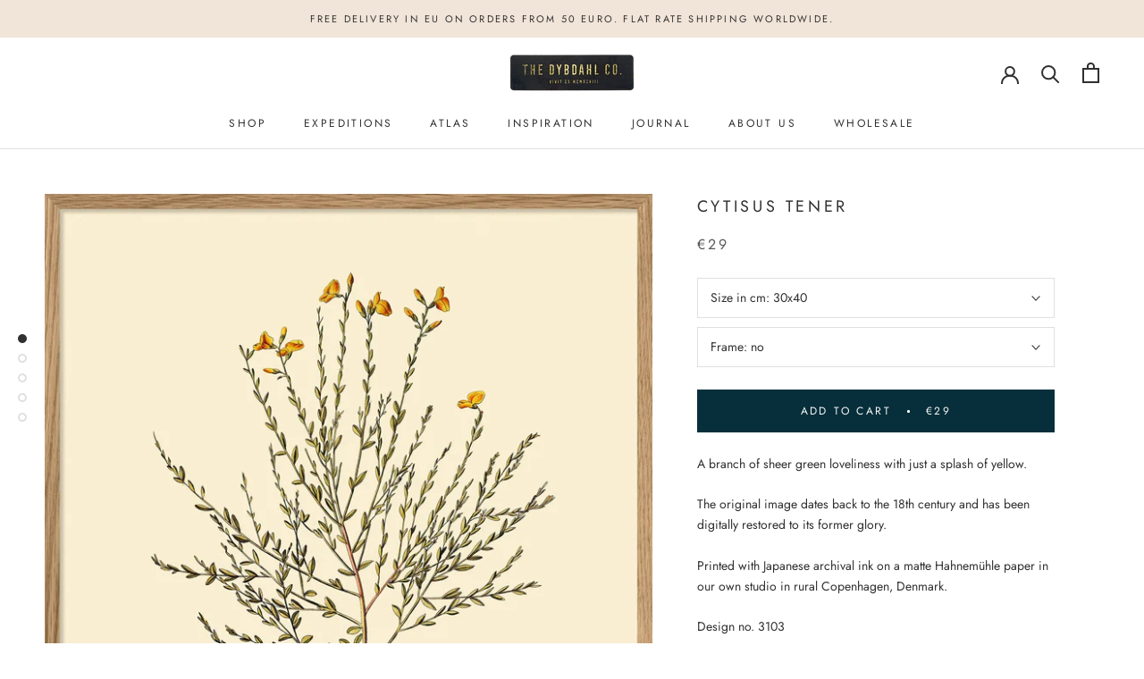

--- FILE ---
content_type: text/html; charset=utf-8
request_url: https://www.thedybdahl.com/products/cytisus-tener-plant-poster-3103
body_size: 27872
content:
<!doctype html>

<html class="no-js" lang="en">
  <head>
    <meta charset="utf-8"> 
    <meta http-equiv="X-UA-Compatible" content="IE=edge,chrome=1">
    <meta name="viewport" content="width=device-width, initial-scale=1.0, height=device-height, minimum-scale=1.0, maximum-scale=1.0">
    <meta name="theme-color" content="">
<meta name="p:domain_verify" content="6f53add1b4a3dd1b1698b48e252b68e7"/>
    
<!-- Global site tag (gtag.js) - Google Ads: 10891743161 -->
<script async src="https://www.googletagmanager.com/gtag/js?id=AW-10891743161"></script>
<script>
  window.dataLayer = window.dataLayer || [];
  function gtag(){dataLayer.push(arguments);}
  gtag('js', new Date());

  gtag('config', 'AW-10891743161');
</script>
    <script type="text/javascript">
    (function(c,l,a,r,i,t,y){
        c[a]=c[a]||function(){(c[a].q=c[a].q||[]).push(arguments)};
        t=l.createElement(r);t.async=1;t.src="https://www.clarity.ms/tag/"+i;
        y=l.getElementsByTagName(r)[0];y.parentNode.insertBefore(t,y);
    })(window, document, "clarity", "script", "cmuseo8zy1");
</script>
    <title>
      Cytisus Tener &ndash; The Dybdahl Co.
    </title><meta name="description" content="A branch of sheer green loveliness with just a splash of yellow. The original image dates back to the 18th century and has been digitally restored to it´s former glory."><link rel="canonical" href="https://www.thedybdahl.com/products/cytisus-tener-plant-poster-3103"><meta property="og:type" content="product">
  <meta property="og:title" content="Cytisus Tener"><meta property="og:image" content="http://www.thedybdahl.com/cdn/shop/files/3103-Oak-Web_f867e166-fa8b-4c49-a76b-342bdef76bf2.jpg?v=1761744105">
    <meta property="og:image:secure_url" content="https://www.thedybdahl.com/cdn/shop/files/3103-Oak-Web_f867e166-fa8b-4c49-a76b-342bdef76bf2.jpg?v=1761744105">
    <meta property="og:image:width" content="1772">
    <meta property="og:image:height" content="2445"><meta property="product:price:amount" content="29,00">
  <meta property="product:price:currency" content="EUR"><meta property="og:description" content="A branch of sheer green loveliness with just a splash of yellow. The original image dates back to the 18th century and has been digitally restored to it´s former glory."><meta property="og:url" content="https://www.thedybdahl.com/products/cytisus-tener-plant-poster-3103">
<meta property="og:site_name" content="The Dybdahl Co."><meta name="twitter:card" content="summary"><meta name="twitter:title" content="Cytisus Tener">
  <meta name="twitter:description" content="A branch of sheer green loveliness with just a splash of yellow. 
The original image dates back to the 18th century and has been digitally restored to its former glory.
Printed with Japanese archival ink on a matte Hahnemühle paper in our own studio in rural Copenhagen, Denmark. 
Design no. 3103  
Explore the entire Iconic Plants collection
">
  <meta name="twitter:image" content="https://www.thedybdahl.com/cdn/shop/files/3103-Oak-Web_f867e166-fa8b-4c49-a76b-342bdef76bf2_600x600_crop_center.jpg?v=1761744105">
    <style>
  @font-face {
  font-family: Jost;
  font-weight: 400;
  font-style: normal;
  font-display: fallback;
  src: url("//www.thedybdahl.com/cdn/fonts/jost/jost_n4.d47a1b6347ce4a4c9f437608011273009d91f2b7.woff2") format("woff2"),
       url("//www.thedybdahl.com/cdn/fonts/jost/jost_n4.791c46290e672b3f85c3d1c651ef2efa3819eadd.woff") format("woff");
}

  @font-face {
  font-family: Jost;
  font-weight: 400;
  font-style: normal;
  font-display: fallback;
  src: url("//www.thedybdahl.com/cdn/fonts/jost/jost_n4.d47a1b6347ce4a4c9f437608011273009d91f2b7.woff2") format("woff2"),
       url("//www.thedybdahl.com/cdn/fonts/jost/jost_n4.791c46290e672b3f85c3d1c651ef2efa3819eadd.woff") format("woff");
}


  @font-face {
  font-family: Jost;
  font-weight: 700;
  font-style: normal;
  font-display: fallback;
  src: url("//www.thedybdahl.com/cdn/fonts/jost/jost_n7.921dc18c13fa0b0c94c5e2517ffe06139c3615a3.woff2") format("woff2"),
       url("//www.thedybdahl.com/cdn/fonts/jost/jost_n7.cbfc16c98c1e195f46c536e775e4e959c5f2f22b.woff") format("woff");
}

  @font-face {
  font-family: Jost;
  font-weight: 400;
  font-style: italic;
  font-display: fallback;
  src: url("//www.thedybdahl.com/cdn/fonts/jost/jost_i4.b690098389649750ada222b9763d55796c5283a5.woff2") format("woff2"),
       url("//www.thedybdahl.com/cdn/fonts/jost/jost_i4.fd766415a47e50b9e391ae7ec04e2ae25e7e28b0.woff") format("woff");
}

  @font-face {
  font-family: Jost;
  font-weight: 700;
  font-style: italic;
  font-display: fallback;
  src: url("//www.thedybdahl.com/cdn/fonts/jost/jost_i7.d8201b854e41e19d7ed9b1a31fe4fe71deea6d3f.woff2") format("woff2"),
       url("//www.thedybdahl.com/cdn/fonts/jost/jost_i7.eae515c34e26b6c853efddc3fc0c552e0de63757.woff") format("woff");
}


  :root {
    --heading-font-family : Jost, sans-serif;
    --heading-font-weight : 400;
    --heading-font-style  : normal;

    --text-font-family : Jost, sans-serif;
    --text-font-weight : 400;
    --text-font-style  : normal;

    --base-text-font-size   : 14px;
    --default-text-font-size: 14px;--background          : #ffffff;
    --background-rgb      : 255, 255, 255;
    --light-background    : #ffffff;
    --light-background-rgb: 255, 255, 255;
    --heading-color       : #303030;
    --text-color          : #303030;
    --text-color-rgb      : 48, 48, 48;
    --text-color-light    : #595959;
    --text-color-light-rgb: 89, 89, 89;
    --link-color          : #000000;
    --link-color-rgb      : 0, 0, 0;
    --border-color        : #e0e0e0;
    --border-color-rgb    : 224, 224, 224;

    --button-background    : #072f3b;
    --button-background-rgb: 7, 47, 59;
    --button-text-color    : #fafafa;

    --header-background       : #ffffff;
    --header-heading-color    : #303030;
    --header-light-text-color : #595959;
    --header-border-color     : #e0e0e0;

    --footer-background    : #ffffff;
    --footer-text-color    : #595959;
    --footer-heading-color : #303030;
    --footer-border-color  : #e6e6e6;

    --navigation-background      : #ffffff;
    --navigation-background-rgb  : 255, 255, 255;
    --navigation-text-color      : #303030;
    --navigation-text-color-light: rgba(48, 48, 48, 0.5);
    --navigation-border-color    : rgba(48, 48, 48, 0.25);

    --newsletter-popup-background     : #ffffff;
    --newsletter-popup-text-color     : #303030;
    --newsletter-popup-text-color-rgb : 48, 48, 48;

    --secondary-elements-background       : #89babe;
    --secondary-elements-background-rgb   : 137, 186, 190;
    --secondary-elements-text-color       : #303030;
    --secondary-elements-text-color-light : rgba(48, 48, 48, 0.5);
    --secondary-elements-border-color     : rgba(48, 48, 48, 0.25);

    --product-sale-price-color    : #f94c43;
    --product-sale-price-color-rgb: 249, 76, 67;

    /* Shopify related variables */
    --payment-terms-background-color: #ffffff;

    /* Products */

    --horizontal-spacing-four-products-per-row: 60px;
        --horizontal-spacing-two-products-per-row : 60px;

    --vertical-spacing-four-products-per-row: 60px;
        --vertical-spacing-two-products-per-row : 75px;

    /* Animation */
    --drawer-transition-timing: cubic-bezier(0.645, 0.045, 0.355, 1);
    --header-base-height: 80px; /* We set a default for browsers that do not support CSS variables */

    /* Cursors */
    --cursor-zoom-in-svg    : url(//www.thedybdahl.com/cdn/shop/t/18/assets/cursor-zoom-in.svg?v=169337020044000511451610630531);
    --cursor-zoom-in-2x-svg : url(//www.thedybdahl.com/cdn/shop/t/18/assets/cursor-zoom-in-2x.svg?v=163885027072013793871610630531);
  }
</style>

<script>
  // IE11 does not have support for CSS variables, so we have to polyfill them
  if (!(((window || {}).CSS || {}).supports && window.CSS.supports('(--a: 0)'))) {
    const script = document.createElement('script');
    script.type = 'text/javascript';
    script.src = 'https://cdn.jsdelivr.net/npm/css-vars-ponyfill@2';
    script.onload = function() {
      cssVars({});
    };

    document.getElementsByTagName('head')[0].appendChild(script);
  }
</script>

    <script>window.performance && window.performance.mark && window.performance.mark('shopify.content_for_header.start');</script><meta name="facebook-domain-verification" content="6d6r999ox1i8ui5erwr2bcxxex5cvk">
<meta name="facebook-domain-verification" content="o2p66rympjum8btxtdmga3ajfsw5yi">
<meta name="google-site-verification" content="weby8RYeh3jUfFc7YrLs_c48HKzKVfXmj7GLXP4c_0A">
<meta id="shopify-digital-wallet" name="shopify-digital-wallet" content="/1503992/digital_wallets/dialog">
<link rel="alternate" type="application/json+oembed" href="https://www.thedybdahl.com/products/cytisus-tener-plant-poster-3103.oembed">
<script async="async" src="/checkouts/internal/preloads.js?locale=en-DE"></script>
<script id="shopify-features" type="application/json">{"accessToken":"1ef80a47f8ad1a32a97c47070d7fffc3","betas":["rich-media-storefront-analytics"],"domain":"www.thedybdahl.com","predictiveSearch":true,"shopId":1503992,"locale":"en"}</script>
<script>var Shopify = Shopify || {};
Shopify.shop = "the-dybdahl-co.myshopify.com";
Shopify.locale = "en";
Shopify.currency = {"active":"EUR","rate":"1.0"};
Shopify.country = "DE";
Shopify.theme = {"name":"Prestige","id":117792866486,"schema_name":"Prestige","schema_version":"4.14.5","theme_store_id":855,"role":"main"};
Shopify.theme.handle = "null";
Shopify.theme.style = {"id":null,"handle":null};
Shopify.cdnHost = "www.thedybdahl.com/cdn";
Shopify.routes = Shopify.routes || {};
Shopify.routes.root = "/";</script>
<script type="module">!function(o){(o.Shopify=o.Shopify||{}).modules=!0}(window);</script>
<script>!function(o){function n(){var o=[];function n(){o.push(Array.prototype.slice.apply(arguments))}return n.q=o,n}var t=o.Shopify=o.Shopify||{};t.loadFeatures=n(),t.autoloadFeatures=n()}(window);</script>
<script id="shop-js-analytics" type="application/json">{"pageType":"product"}</script>
<script defer="defer" async type="module" src="//www.thedybdahl.com/cdn/shopifycloud/shop-js/modules/v2/client.init-shop-cart-sync_BApSsMSl.en.esm.js"></script>
<script defer="defer" async type="module" src="//www.thedybdahl.com/cdn/shopifycloud/shop-js/modules/v2/chunk.common_CBoos6YZ.esm.js"></script>
<script type="module">
  await import("//www.thedybdahl.com/cdn/shopifycloud/shop-js/modules/v2/client.init-shop-cart-sync_BApSsMSl.en.esm.js");
await import("//www.thedybdahl.com/cdn/shopifycloud/shop-js/modules/v2/chunk.common_CBoos6YZ.esm.js");

  window.Shopify.SignInWithShop?.initShopCartSync?.({"fedCMEnabled":true,"windoidEnabled":true});

</script>
<script>(function() {
  var isLoaded = false;
  function asyncLoad() {
    if (isLoaded) return;
    isLoaded = true;
    var urls = ["https:\/\/static.klaviyo.com\/onsite\/js\/klaviyo.js?company_id=N7Y74t\u0026shop=the-dybdahl-co.myshopify.com","https:\/\/static.klaviyo.com\/onsite\/js\/klaviyo.js?company_id=N7Y74t\u0026shop=the-dybdahl-co.myshopify.com","https:\/\/gdprcdn.b-cdn.net\/js\/gdpr_cookie_consent.min.js?shop=the-dybdahl-co.myshopify.com","https:\/\/ecommerce-editor-connector.live.gelato.tech\/ecommerce-editor\/v1\/shopify.esm.js?c=31b99603-6db4-4046-aa0f-36e333f63ab5\u0026s=224816a0-c3c5-4545-a39f-a913c0c04d0f\u0026shop=the-dybdahl-co.myshopify.com"];
    for (var i = 0; i < urls.length; i++) {
      var s = document.createElement('script');
      s.type = 'text/javascript';
      s.async = true;
      s.src = urls[i];
      var x = document.getElementsByTagName('script')[0];
      x.parentNode.insertBefore(s, x);
    }
  };
  if(window.attachEvent) {
    window.attachEvent('onload', asyncLoad);
  } else {
    window.addEventListener('load', asyncLoad, false);
  }
})();</script>
<script id="__st">var __st={"a":1503992,"offset":3600,"reqid":"bdde97bf-6f96-4641-a70c-5835c3e29951-1768909942","pageurl":"www.thedybdahl.com\/products\/cytisus-tener-plant-poster-3103","u":"e60cc4892641","p":"product","rtyp":"product","rid":10101525697};</script>
<script>window.ShopifyPaypalV4VisibilityTracking = true;</script>
<script id="captcha-bootstrap">!function(){'use strict';const t='contact',e='account',n='new_comment',o=[[t,t],['blogs',n],['comments',n],[t,'customer']],c=[[e,'customer_login'],[e,'guest_login'],[e,'recover_customer_password'],[e,'create_customer']],r=t=>t.map((([t,e])=>`form[action*='/${t}']:not([data-nocaptcha='true']) input[name='form_type'][value='${e}']`)).join(','),a=t=>()=>t?[...document.querySelectorAll(t)].map((t=>t.form)):[];function s(){const t=[...o],e=r(t);return a(e)}const i='password',u='form_key',d=['recaptcha-v3-token','g-recaptcha-response','h-captcha-response',i],f=()=>{try{return window.sessionStorage}catch{return}},m='__shopify_v',_=t=>t.elements[u];function p(t,e,n=!1){try{const o=window.sessionStorage,c=JSON.parse(o.getItem(e)),{data:r}=function(t){const{data:e,action:n}=t;return t[m]||n?{data:e,action:n}:{data:t,action:n}}(c);for(const[e,n]of Object.entries(r))t.elements[e]&&(t.elements[e].value=n);n&&o.removeItem(e)}catch(o){console.error('form repopulation failed',{error:o})}}const l='form_type',E='cptcha';function T(t){t.dataset[E]=!0}const w=window,h=w.document,L='Shopify',v='ce_forms',y='captcha';let A=!1;((t,e)=>{const n=(g='f06e6c50-85a8-45c8-87d0-21a2b65856fe',I='https://cdn.shopify.com/shopifycloud/storefront-forms-hcaptcha/ce_storefront_forms_captcha_hcaptcha.v1.5.2.iife.js',D={infoText:'Protected by hCaptcha',privacyText:'Privacy',termsText:'Terms'},(t,e,n)=>{const o=w[L][v],c=o.bindForm;if(c)return c(t,g,e,D).then(n);var r;o.q.push([[t,g,e,D],n]),r=I,A||(h.body.append(Object.assign(h.createElement('script'),{id:'captcha-provider',async:!0,src:r})),A=!0)});var g,I,D;w[L]=w[L]||{},w[L][v]=w[L][v]||{},w[L][v].q=[],w[L][y]=w[L][y]||{},w[L][y].protect=function(t,e){n(t,void 0,e),T(t)},Object.freeze(w[L][y]),function(t,e,n,w,h,L){const[v,y,A,g]=function(t,e,n){const i=e?o:[],u=t?c:[],d=[...i,...u],f=r(d),m=r(i),_=r(d.filter((([t,e])=>n.includes(e))));return[a(f),a(m),a(_),s()]}(w,h,L),I=t=>{const e=t.target;return e instanceof HTMLFormElement?e:e&&e.form},D=t=>v().includes(t);t.addEventListener('submit',(t=>{const e=I(t);if(!e)return;const n=D(e)&&!e.dataset.hcaptchaBound&&!e.dataset.recaptchaBound,o=_(e),c=g().includes(e)&&(!o||!o.value);(n||c)&&t.preventDefault(),c&&!n&&(function(t){try{if(!f())return;!function(t){const e=f();if(!e)return;const n=_(t);if(!n)return;const o=n.value;o&&e.removeItem(o)}(t);const e=Array.from(Array(32),(()=>Math.random().toString(36)[2])).join('');!function(t,e){_(t)||t.append(Object.assign(document.createElement('input'),{type:'hidden',name:u})),t.elements[u].value=e}(t,e),function(t,e){const n=f();if(!n)return;const o=[...t.querySelectorAll(`input[type='${i}']`)].map((({name:t})=>t)),c=[...d,...o],r={};for(const[a,s]of new FormData(t).entries())c.includes(a)||(r[a]=s);n.setItem(e,JSON.stringify({[m]:1,action:t.action,data:r}))}(t,e)}catch(e){console.error('failed to persist form',e)}}(e),e.submit())}));const S=(t,e)=>{t&&!t.dataset[E]&&(n(t,e.some((e=>e===t))),T(t))};for(const o of['focusin','change'])t.addEventListener(o,(t=>{const e=I(t);D(e)&&S(e,y())}));const B=e.get('form_key'),M=e.get(l),P=B&&M;t.addEventListener('DOMContentLoaded',(()=>{const t=y();if(P)for(const e of t)e.elements[l].value===M&&p(e,B);[...new Set([...A(),...v().filter((t=>'true'===t.dataset.shopifyCaptcha))])].forEach((e=>S(e,t)))}))}(h,new URLSearchParams(w.location.search),n,t,e,['guest_login'])})(!0,!0)}();</script>
<script integrity="sha256-4kQ18oKyAcykRKYeNunJcIwy7WH5gtpwJnB7kiuLZ1E=" data-source-attribution="shopify.loadfeatures" defer="defer" src="//www.thedybdahl.com/cdn/shopifycloud/storefront/assets/storefront/load_feature-a0a9edcb.js" crossorigin="anonymous"></script>
<script data-source-attribution="shopify.dynamic_checkout.dynamic.init">var Shopify=Shopify||{};Shopify.PaymentButton=Shopify.PaymentButton||{isStorefrontPortableWallets:!0,init:function(){window.Shopify.PaymentButton.init=function(){};var t=document.createElement("script");t.src="https://www.thedybdahl.com/cdn/shopifycloud/portable-wallets/latest/portable-wallets.en.js",t.type="module",document.head.appendChild(t)}};
</script>
<script data-source-attribution="shopify.dynamic_checkout.buyer_consent">
  function portableWalletsHideBuyerConsent(e){var t=document.getElementById("shopify-buyer-consent"),n=document.getElementById("shopify-subscription-policy-button");t&&n&&(t.classList.add("hidden"),t.setAttribute("aria-hidden","true"),n.removeEventListener("click",e))}function portableWalletsShowBuyerConsent(e){var t=document.getElementById("shopify-buyer-consent"),n=document.getElementById("shopify-subscription-policy-button");t&&n&&(t.classList.remove("hidden"),t.removeAttribute("aria-hidden"),n.addEventListener("click",e))}window.Shopify?.PaymentButton&&(window.Shopify.PaymentButton.hideBuyerConsent=portableWalletsHideBuyerConsent,window.Shopify.PaymentButton.showBuyerConsent=portableWalletsShowBuyerConsent);
</script>
<script data-source-attribution="shopify.dynamic_checkout.cart.bootstrap">document.addEventListener("DOMContentLoaded",(function(){function t(){return document.querySelector("shopify-accelerated-checkout-cart, shopify-accelerated-checkout")}if(t())Shopify.PaymentButton.init();else{new MutationObserver((function(e,n){t()&&(Shopify.PaymentButton.init(),n.disconnect())})).observe(document.body,{childList:!0,subtree:!0})}}));
</script>
<script id='scb4127' type='text/javascript' async='' src='https://www.thedybdahl.com/cdn/shopifycloud/privacy-banner/storefront-banner.js'></script>
<script>window.performance && window.performance.mark && window.performance.mark('shopify.content_for_header.end');</script>

    <link rel="stylesheet" href="//www.thedybdahl.com/cdn/shop/t/18/assets/theme.css?v=129659636991985477951728119481">

    <script>// This allows to expose several variables to the global scope, to be used in scripts
      window.theme = {
        pageType: "product",
        moneyFormat: "€{{amount_with_comma_separator}}",
        moneyWithCurrencyFormat: "€{{amount_with_comma_separator}} EUR",
        productImageSize: "natural",
        searchMode: "product,article",
        showPageTransition: false,
        showElementStaggering: false,
        showImageZooming: true
      };

      window.routes = {
        rootUrl: "\/",
        rootUrlWithoutSlash: '',
        cartUrl: "\/cart",
        cartAddUrl: "\/cart\/add",
        cartChangeUrl: "\/cart\/change",
        searchUrl: "\/search",
        productRecommendationsUrl: "\/recommendations\/products"
      };

      window.languages = {
        cartAddNote: "Add Order Note",
        cartEditNote: "Edit Order Note",
        productImageLoadingError: "This image could not be loaded. Please try to reload the page.",
        productFormAddToCart: "Add to cart",
        productFormUnavailable: "Unavailable",
        productFormSoldOut: "Sold Out",
        shippingEstimatorOneResult: "1 option available:",
        shippingEstimatorMoreResults: "{{count}} options available:",
        shippingEstimatorNoResults: "No shipping could be found"
      };

      window.lazySizesConfig = {
        loadHidden: false,
        hFac: 0.5,
        expFactor: 2,
        ricTimeout: 150,
        lazyClass: 'Image--lazyLoad',
        loadingClass: 'Image--lazyLoading',
        loadedClass: 'Image--lazyLoaded'
      };

      document.documentElement.className = document.documentElement.className.replace('no-js', 'js');
      document.documentElement.style.setProperty('--window-height', window.innerHeight + 'px');

      // We do a quick detection of some features (we could use Modernizr but for so little...)
      (function() {
        document.documentElement.className += ((window.CSS && window.CSS.supports('(position: sticky) or (position: -webkit-sticky)')) ? ' supports-sticky' : ' no-supports-sticky');
        document.documentElement.className += (window.matchMedia('(-moz-touch-enabled: 1), (hover: none)')).matches ? ' no-supports-hover' : ' supports-hover';
      }());
    </script>

    <script src="//www.thedybdahl.com/cdn/shop/t/18/assets/lazysizes.min.js?v=174358363404432586981610630516" async></script><script src="https://polyfill-fastly.net/v3/polyfill.min.js?unknown=polyfill&features=fetch,Element.prototype.closest,Element.prototype.remove,Element.prototype.classList,Array.prototype.includes,Array.prototype.fill,Object.assign,CustomEvent,IntersectionObserver,IntersectionObserverEntry,URL" defer></script>
    <script src="//www.thedybdahl.com/cdn/shop/t/18/assets/libs.min.js?v=26178543184394469741610630516" defer></script>
    <script src="//www.thedybdahl.com/cdn/shop/t/18/assets/theme.min.js?v=67427764916843642421625497223" defer></script>
    <script src="//www.thedybdahl.com/cdn/shop/t/18/assets/custom.js?v=183944157590872491501610630518" defer></script>

    <script>
      (function () {
        window.onpageshow = function() {
          if (window.theme.showPageTransition) {
            var pageTransition = document.querySelector('.PageTransition');

            if (pageTransition) {
              pageTransition.style.visibility = 'visible';
              pageTransition.style.opacity = '0';
            }
          }

          // When the page is loaded from the cache, we have to reload the cart content
          document.documentElement.dispatchEvent(new CustomEvent('cart:refresh', {
            bubbles: true
          }));
        };
      })();
    </script>

    
  <script type="application/ld+json">
  {
    "@context": "http://schema.org",
    "@type": "Product",
    "offers": [{
          "@type": "Offer",
          "name": "30x40 \/ no",
          "availability":"https://schema.org/InStock",
          "price": 29.0,
          "priceCurrency": "EUR",
          "priceValidUntil": "2026-01-30","sku": "30x40 3103","url": "/products/cytisus-tener-plant-poster-3103?variant=39591997178038"
        },
{
          "@type": "Offer",
          "name": "30x40 \/ oak frame",
          "availability":"https://schema.org/InStock",
          "price": 59.0,
          "priceCurrency": "EUR",
          "priceValidUntil": "2026-01-30","sku": "OFG 30x40 3103","url": "/products/cytisus-tener-plant-poster-3103?variant=39591997243574"
        },
{
          "@type": "Offer",
          "name": "30x40 \/ black alu frame",
          "availability":"https://schema.org/InStock",
          "price": 59.0,
          "priceCurrency": "EUR",
          "priceValidUntil": "2026-01-30","sku": "BFG 30x40 3103","url": "/products/cytisus-tener-plant-poster-3103?variant=39591997276342"
        },
{
          "@type": "Offer",
          "name": "30x40 \/ gold frame",
          "availability":"https://schema.org/InStock",
          "price": 69.0,
          "priceCurrency": "EUR",
          "priceValidUntil": "2026-01-30","sku": "GFG 30x40 3103","url": "/products/cytisus-tener-plant-poster-3103?variant=39591997309110"
        },
{
          "@type": "Offer",
          "name": "50x70 \/ no",
          "availability":"https://schema.org/InStock",
          "price": 50.0,
          "priceCurrency": "EUR",
          "priceValidUntil": "2026-01-30","sku": "50x70 3103","url": "/products/cytisus-tener-plant-poster-3103?variant=39591997341878"
        },
{
          "@type": "Offer",
          "name": "50x70 \/ black alu frame",
          "availability":"https://schema.org/InStock",
          "price": 110.0,
          "priceCurrency": "EUR",
          "priceValidUntil": "2026-01-30","sku": "BFG 50x70 3103","url": "/products/cytisus-tener-plant-poster-3103?variant=39591997374646"
        },
{
          "@type": "Offer",
          "name": "50x70 \/ oak frame",
          "availability":"https://schema.org/InStock",
          "price": 110.0,
          "priceCurrency": "EUR",
          "priceValidUntil": "2026-01-30","sku": "OFG 50x70 3103","url": "/products/cytisus-tener-plant-poster-3103?variant=39591997407414"
        },
{
          "@type": "Offer",
          "name": "70x100 \/ no",
          "availability":"https://schema.org/InStock",
          "price": 75.0,
          "priceCurrency": "EUR",
          "priceValidUntil": "2026-01-30","sku": "70x100 3103","url": "/products/cytisus-tener-plant-poster-3103?variant=39591997440182"
        },
{
          "@type": "Offer",
          "name": "70x100 \/ oak frame",
          "availability":"https://schema.org/InStock",
          "price": 175.0,
          "priceCurrency": "EUR",
          "priceValidUntil": "2026-01-30","sku": "OFG 70x100 3103","url": "/products/cytisus-tener-plant-poster-3103?variant=39591997472950"
        },
{
          "@type": "Offer",
          "name": "70x100 \/ black alu frame",
          "availability":"https://schema.org/InStock",
          "price": 175.0,
          "priceCurrency": "EUR",
          "priceValidUntil": "2026-01-30","sku": "BFG 70x100 3103","url": "/products/cytisus-tener-plant-poster-3103?variant=39591997505718"
        },
{
          "@type": "Offer",
          "name": "100x140 \/ no",
          "availability":"https://schema.org/InStock",
          "price": 175.0,
          "priceCurrency": "EUR",
          "priceValidUntil": "2026-01-30","sku": "100x140 3103","url": "/products/cytisus-tener-plant-poster-3103?variant=47210071327055"
        },
{
          "@type": "Offer",
          "name": "50x70 \/ gold frame",
          "availability":"https://schema.org/InStock",
          "price": 135.0,
          "priceCurrency": "EUR",
          "priceValidUntil": "2026-01-30","sku": "GFG 50x70 3103","url": "/products/cytisus-tener-plant-poster-3103?variant=40968296136886"
        },
{
          "@type": "Offer",
          "name": "70x100 \/ gold frame",
          "availability":"https://schema.org/InStock",
          "price": 175.0,
          "priceCurrency": "EUR",
          "priceValidUntil": "2026-01-30","sku": "GFG 70x100 3103","url": "/products/cytisus-tener-plant-poster-3103?variant=40968296169654"
        }
],
    "brand": {
      "name": "Botany"
    },
    "name": "Cytisus Tener",
    "description": "A branch of sheer green loveliness with just a splash of yellow. \nThe original image dates back to the 18th century and has been digitally restored to its former glory.\nPrinted with Japanese archival ink on a matte Hahnemühle paper in our own studio in rural Copenhagen, Denmark. \nDesign no. 3103  \nExplore the entire Iconic Plants collection\n",
    "category": "Print",
    "url": "/products/cytisus-tener-plant-poster-3103",
    "sku": "30x40 3103",
    "image": {
      "@type": "ImageObject",
      "url": "https://www.thedybdahl.com/cdn/shop/files/3103-Oak-Web_f867e166-fa8b-4c49-a76b-342bdef76bf2_1024x.jpg?v=1761744105",
      "image": "https://www.thedybdahl.com/cdn/shop/files/3103-Oak-Web_f867e166-fa8b-4c49-a76b-342bdef76bf2_1024x.jpg?v=1761744105",
      "name": "Cytisus Tener",
      "width": "1024",
      "height": "1024"
    }
  }
  </script>



  <script type="application/ld+json">
  {
    "@context": "http://schema.org",
    "@type": "BreadcrumbList",
  "itemListElement": [{
      "@type": "ListItem",
      "position": 1,
      "name": "Translation missing: en.general.breadcrumb.home",
      "item": "https://www.thedybdahl.com"
    },{
          "@type": "ListItem",
          "position": 2,
          "name": "Cytisus Tener",
          "item": "https://www.thedybdahl.com/products/cytisus-tener-plant-poster-3103"
        }]
  }
  </script>

 <!-- BEGIN app block: shopify://apps/consentmo-gdpr/blocks/gdpr_cookie_consent/4fbe573f-a377-4fea-9801-3ee0858cae41 -->


<!-- END app block --><!-- BEGIN app block: shopify://apps/geo-pro-geolocation/blocks/geopro/16fc5313-7aee-4e90-ac95-f50fc7c8b657 --><!-- This snippet is used to load Geo:Pro data on the storefront -->
<meta class='geo-ip' content='eyJwYXJhbWV0ZXJzIjp7InJlZGlyZWN0X3RleHQiOiJJdCBzZWVtcyB5b3UmIzM5cmUgaW4gJUNPVU5UUlklLiBSZWRpcmVjdCB0byB0aGUgJVNUT1JFTkFNRSU/[base64]'>
<!-- This snippet initializes the plugin -->
<script async>
  try {
    const loadGeoPro=()=>{let e=e=>{if(!e||e.isCrawler||"success"!==e.message){window.geopro_cancel="1";return}let o=e.isAdmin?"el-geoip-location-admin":"el-geoip-location",s=Date.now()+864e5;localStorage.setItem(o,JSON.stringify({value:e.data,expires:s})),e.isAdmin&&localStorage.setItem("el-geoip-admin",JSON.stringify({value:"1",expires:s}))},o=new XMLHttpRequest;o.open("GET","https://geo.geoproapp.com?x-api-key=91e359ab7-2b63-539e-1de2-c4bf731367a7",!0),o.responseType="json",o.onload=()=>e(200===o.status?o.response:null),o.send()},load=!["el-geoip-location-admin","el-geoip-location"].some(e=>{try{let o=JSON.parse(localStorage.getItem(e));return o&&o.expires>Date.now()}catch(s){return!1}});load&&loadGeoPro();
  } catch(e) {
    console.warn('Geo:Pro error', e);
    window.geopro_cancel = '1';
  }
</script>
<script src="https://cdn.shopify.com/extensions/019b746b-26da-7a64-a671-397924f34f11/easylocation-195/assets/easylocation-storefront.min.js" type="text/javascript" async></script>


<!-- END app block --><!-- BEGIN app block: shopify://apps/drip-email-marketing-popup/blocks/drip_shopify_snippet/0c4de56d-b2fa-4621-acea-6293bc16aba8 --><!-- Drip -->
<script type="text/javascript">
  var _dcq = _dcq || [];
  var _dcs = _dcs || {};

  (function() {
    var dc = document.createElement('script');

    dc.type = 'text/javascript'; dc.async = true;
    
      dc.src = 'https://tag.getdrip.com/4519884.js';
    
    var s = document.getElementsByTagName('script')[0];
    s.parentNode.insertBefore(dc, s);
  })();

  
    _dcq.push(['recordProductView', {"id":10101525697,"title":"Cytisus Tener","handle":"cytisus-tener-plant-poster-3103","description":"\u003cp\u003eA branch of sheer green loveliness with just a splash of yellow. \u003c\/p\u003e\n\u003cp\u003eThe original image dates back to the 18th century and has been digitally restored to its former glory.\u003c\/p\u003e\n\u003cp\u003e\u003cmeta charset=\"UTF-8\"\u003e\u003cspan\u003ePrinted with Japanese archival ink on a matte Hahnemühle paper in our own studio in rural Copenhagen, Denmark. \u003c\/span\u003e\u003c\/p\u003e\n\u003cp\u003eDesign no. 3103  \u003c\/p\u003e\n\u003cp\u003e\u003cmeta charset=\"utf-8\"\u003e\u003ca href=\"https:\/\/www.thedybdahl.com\/collections\/iconic-plants?page=1\"\u003eExplore the entire Iconic Plants collection\u003c\/a\u003e\u003c\/p\u003e\n\u003cp\u003e\u003cbr\u003e\u003c\/p\u003e","published_at":"2016-07-01T21:11:00+02:00","created_at":"2017-09-01T10:07:21+02:00","vendor":"Botany","type":"Print","tags":["112x158","30x40","50x70","70x100","beauty","blomstergren","botanical","botanik","botany","branch","ferns","green","gren","gul","plant","poster","yellow"],"price":2900,"price_min":2900,"price_max":17500,"available":true,"price_varies":true,"compare_at_price":null,"compare_at_price_min":0,"compare_at_price_max":0,"compare_at_price_varies":false,"variants":[{"id":39591997178038,"title":"30x40 \/ no","option1":"30x40","option2":"no","option3":null,"sku":"30x40 3103","requires_shipping":true,"taxable":true,"featured_image":{"id":78889831661953,"product_id":10101525697,"position":3,"created_at":"2025-10-29T14:21:41+01:00","updated_at":"2025-10-29T14:21:44+01:00","alt":null,"width":786,"height":1100,"src":"\/\/www.thedybdahl.com\/cdn\/shop\/files\/3103_f982d62f-15d8-44b9-86ee-787723c3103b.jpg?v=1761744104","variant_ids":[39591997178038,39591997341878,39591997440182,47210071327055]},"available":true,"name":"Cytisus Tener - 30x40 \/ no","public_title":"30x40 \/ no","options":["30x40","no"],"price":2900,"weight":300,"compare_at_price":null,"inventory_quantity":-11,"inventory_management":null,"inventory_policy":"deny","barcode":null,"featured_media":{"alt":null,"id":67098050658689,"position":3,"preview_image":{"aspect_ratio":0.715,"height":1100,"width":786,"src":"\/\/www.thedybdahl.com\/cdn\/shop\/files\/3103_f982d62f-15d8-44b9-86ee-787723c3103b.jpg?v=1761744104"}},"requires_selling_plan":false,"selling_plan_allocations":[],"quantity_rule":{"min":1,"max":null,"increment":1}},{"id":39591997243574,"title":"30x40 \/ oak frame","option1":"30x40","option2":"oak frame","option3":null,"sku":"OFG 30x40 3103","requires_shipping":true,"taxable":true,"featured_image":{"id":78889831596417,"product_id":10101525697,"position":1,"created_at":"2025-10-29T14:21:41+01:00","updated_at":"2025-10-29T14:21:45+01:00","alt":null,"width":1772,"height":2445,"src":"\/\/www.thedybdahl.com\/cdn\/shop\/files\/3103-Oak-Web_f867e166-fa8b-4c49-a76b-342bdef76bf2.jpg?v=1761744105","variant_ids":[39591997243574,39591997407414,39591997472950]},"available":true,"name":"Cytisus Tener - 30x40 \/ oak frame","public_title":"30x40 \/ oak frame","options":["30x40","oak frame"],"price":5900,"weight":1120,"compare_at_price":null,"inventory_quantity":-5,"inventory_management":null,"inventory_policy":"deny","barcode":null,"featured_media":{"alt":null,"id":67098050593153,"position":1,"preview_image":{"aspect_ratio":0.725,"height":2445,"width":1772,"src":"\/\/www.thedybdahl.com\/cdn\/shop\/files\/3103-Oak-Web_f867e166-fa8b-4c49-a76b-342bdef76bf2.jpg?v=1761744105"}},"requires_selling_plan":false,"selling_plan_allocations":[],"quantity_rule":{"min":1,"max":null,"increment":1}},{"id":39591997276342,"title":"30x40 \/ black alu frame","option1":"30x40","option2":"black alu frame","option3":null,"sku":"BFG 30x40 3103","requires_shipping":true,"taxable":true,"featured_image":{"id":78889831694721,"product_id":10101525697,"position":4,"created_at":"2025-10-29T14:21:41+01:00","updated_at":"2025-10-29T14:21:44+01:00","alt":null,"width":853,"height":1137,"src":"\/\/www.thedybdahl.com\/cdn\/shop\/files\/3103BF_ee550a88-f9fc-4a0c-ba80-45bf227fbb0e.jpg?v=1761744104","variant_ids":[39591997276342,39591997374646,39591997505718]},"available":true,"name":"Cytisus Tener - 30x40 \/ black alu frame","public_title":"30x40 \/ black alu frame","options":["30x40","black alu frame"],"price":5900,"weight":1120,"compare_at_price":null,"inventory_quantity":0,"inventory_management":null,"inventory_policy":"deny","barcode":null,"featured_media":{"alt":null,"id":67098050691457,"position":4,"preview_image":{"aspect_ratio":0.75,"height":1137,"width":853,"src":"\/\/www.thedybdahl.com\/cdn\/shop\/files\/3103BF_ee550a88-f9fc-4a0c-ba80-45bf227fbb0e.jpg?v=1761744104"}},"requires_selling_plan":false,"selling_plan_allocations":[],"quantity_rule":{"min":1,"max":null,"increment":1}},{"id":39591997309110,"title":"30x40 \/ gold frame","option1":"30x40","option2":"gold frame","option3":null,"sku":"GFG 30x40 3103","requires_shipping":true,"taxable":true,"featured_image":{"id":78889831727489,"product_id":10101525697,"position":5,"created_at":"2025-10-29T14:21:41+01:00","updated_at":"2025-10-29T14:21:45+01:00","alt":null,"width":1417,"height":1984,"src":"\/\/www.thedybdahl.com\/cdn\/shop\/files\/3103GFG_a4129a35-c884-48e5-8d6f-226497f1b454.jpg?v=1761744105","variant_ids":[39591997309110,40968296136886,40968296169654]},"available":true,"name":"Cytisus Tener - 30x40 \/ gold frame","public_title":"30x40 \/ gold frame","options":["30x40","gold frame"],"price":6900,"weight":1120,"compare_at_price":null,"inventory_quantity":0,"inventory_management":null,"inventory_policy":"deny","barcode":null,"featured_media":{"alt":null,"id":67098050724225,"position":5,"preview_image":{"aspect_ratio":0.714,"height":1984,"width":1417,"src":"\/\/www.thedybdahl.com\/cdn\/shop\/files\/3103GFG_a4129a35-c884-48e5-8d6f-226497f1b454.jpg?v=1761744105"}},"requires_selling_plan":false,"selling_plan_allocations":[],"quantity_rule":{"min":1,"max":null,"increment":1}},{"id":39591997341878,"title":"50x70 \/ no","option1":"50x70","option2":"no","option3":null,"sku":"50x70 3103","requires_shipping":true,"taxable":true,"featured_image":{"id":78889831661953,"product_id":10101525697,"position":3,"created_at":"2025-10-29T14:21:41+01:00","updated_at":"2025-10-29T14:21:44+01:00","alt":null,"width":786,"height":1100,"src":"\/\/www.thedybdahl.com\/cdn\/shop\/files\/3103_f982d62f-15d8-44b9-86ee-787723c3103b.jpg?v=1761744104","variant_ids":[39591997178038,39591997341878,39591997440182,47210071327055]},"available":true,"name":"Cytisus Tener - 50x70 \/ no","public_title":"50x70 \/ no","options":["50x70","no"],"price":5000,"weight":460,"compare_at_price":null,"inventory_quantity":-3,"inventory_management":null,"inventory_policy":"deny","barcode":null,"featured_media":{"alt":null,"id":67098050658689,"position":3,"preview_image":{"aspect_ratio":0.715,"height":1100,"width":786,"src":"\/\/www.thedybdahl.com\/cdn\/shop\/files\/3103_f982d62f-15d8-44b9-86ee-787723c3103b.jpg?v=1761744104"}},"requires_selling_plan":false,"selling_plan_allocations":[],"quantity_rule":{"min":1,"max":null,"increment":1}},{"id":39591997374646,"title":"50x70 \/ black alu frame","option1":"50x70","option2":"black alu frame","option3":null,"sku":"BFG 50x70 3103","requires_shipping":true,"taxable":true,"featured_image":{"id":78889831694721,"product_id":10101525697,"position":4,"created_at":"2025-10-29T14:21:41+01:00","updated_at":"2025-10-29T14:21:44+01:00","alt":null,"width":853,"height":1137,"src":"\/\/www.thedybdahl.com\/cdn\/shop\/files\/3103BF_ee550a88-f9fc-4a0c-ba80-45bf227fbb0e.jpg?v=1761744104","variant_ids":[39591997276342,39591997374646,39591997505718]},"available":true,"name":"Cytisus Tener - 50x70 \/ black alu frame","public_title":"50x70 \/ black alu frame","options":["50x70","black alu frame"],"price":11000,"weight":3200,"compare_at_price":null,"inventory_quantity":-2,"inventory_management":null,"inventory_policy":"deny","barcode":null,"featured_media":{"alt":null,"id":67098050691457,"position":4,"preview_image":{"aspect_ratio":0.75,"height":1137,"width":853,"src":"\/\/www.thedybdahl.com\/cdn\/shop\/files\/3103BF_ee550a88-f9fc-4a0c-ba80-45bf227fbb0e.jpg?v=1761744104"}},"requires_selling_plan":false,"selling_plan_allocations":[],"quantity_rule":{"min":1,"max":null,"increment":1}},{"id":39591997407414,"title":"50x70 \/ oak frame","option1":"50x70","option2":"oak frame","option3":null,"sku":"OFG 50x70 3103","requires_shipping":true,"taxable":true,"featured_image":{"id":78889831596417,"product_id":10101525697,"position":1,"created_at":"2025-10-29T14:21:41+01:00","updated_at":"2025-10-29T14:21:45+01:00","alt":null,"width":1772,"height":2445,"src":"\/\/www.thedybdahl.com\/cdn\/shop\/files\/3103-Oak-Web_f867e166-fa8b-4c49-a76b-342bdef76bf2.jpg?v=1761744105","variant_ids":[39591997243574,39591997407414,39591997472950]},"available":true,"name":"Cytisus Tener - 50x70 \/ oak frame","public_title":"50x70 \/ oak frame","options":["50x70","oak frame"],"price":11000,"weight":3200,"compare_at_price":null,"inventory_quantity":-5,"inventory_management":null,"inventory_policy":"deny","barcode":null,"featured_media":{"alt":null,"id":67098050593153,"position":1,"preview_image":{"aspect_ratio":0.725,"height":2445,"width":1772,"src":"\/\/www.thedybdahl.com\/cdn\/shop\/files\/3103-Oak-Web_f867e166-fa8b-4c49-a76b-342bdef76bf2.jpg?v=1761744105"}},"requires_selling_plan":false,"selling_plan_allocations":[],"quantity_rule":{"min":1,"max":null,"increment":1}},{"id":39591997440182,"title":"70x100 \/ no","option1":"70x100","option2":"no","option3":null,"sku":"70x100 3103","requires_shipping":true,"taxable":true,"featured_image":{"id":78889831661953,"product_id":10101525697,"position":3,"created_at":"2025-10-29T14:21:41+01:00","updated_at":"2025-10-29T14:21:44+01:00","alt":null,"width":786,"height":1100,"src":"\/\/www.thedybdahl.com\/cdn\/shop\/files\/3103_f982d62f-15d8-44b9-86ee-787723c3103b.jpg?v=1761744104","variant_ids":[39591997178038,39591997341878,39591997440182,47210071327055]},"available":true,"name":"Cytisus Tener - 70x100 \/ no","public_title":"70x100 \/ no","options":["70x100","no"],"price":7500,"weight":700,"compare_at_price":null,"inventory_quantity":-1,"inventory_management":null,"inventory_policy":"deny","barcode":null,"featured_media":{"alt":null,"id":67098050658689,"position":3,"preview_image":{"aspect_ratio":0.715,"height":1100,"width":786,"src":"\/\/www.thedybdahl.com\/cdn\/shop\/files\/3103_f982d62f-15d8-44b9-86ee-787723c3103b.jpg?v=1761744104"}},"requires_selling_plan":false,"selling_plan_allocations":[],"quantity_rule":{"min":1,"max":null,"increment":1}},{"id":39591997472950,"title":"70x100 \/ oak frame","option1":"70x100","option2":"oak frame","option3":null,"sku":"OFG 70x100 3103","requires_shipping":true,"taxable":true,"featured_image":{"id":78889831596417,"product_id":10101525697,"position":1,"created_at":"2025-10-29T14:21:41+01:00","updated_at":"2025-10-29T14:21:45+01:00","alt":null,"width":1772,"height":2445,"src":"\/\/www.thedybdahl.com\/cdn\/shop\/files\/3103-Oak-Web_f867e166-fa8b-4c49-a76b-342bdef76bf2.jpg?v=1761744105","variant_ids":[39591997243574,39591997407414,39591997472950]},"available":true,"name":"Cytisus Tener - 70x100 \/ oak frame","public_title":"70x100 \/ oak frame","options":["70x100","oak frame"],"price":17500,"weight":5400,"compare_at_price":null,"inventory_quantity":-2,"inventory_management":null,"inventory_policy":"deny","barcode":null,"featured_media":{"alt":null,"id":67098050593153,"position":1,"preview_image":{"aspect_ratio":0.725,"height":2445,"width":1772,"src":"\/\/www.thedybdahl.com\/cdn\/shop\/files\/3103-Oak-Web_f867e166-fa8b-4c49-a76b-342bdef76bf2.jpg?v=1761744105"}},"requires_selling_plan":false,"selling_plan_allocations":[],"quantity_rule":{"min":1,"max":null,"increment":1}},{"id":39591997505718,"title":"70x100 \/ black alu frame","option1":"70x100","option2":"black alu frame","option3":null,"sku":"BFG 70x100 3103","requires_shipping":true,"taxable":true,"featured_image":{"id":78889831694721,"product_id":10101525697,"position":4,"created_at":"2025-10-29T14:21:41+01:00","updated_at":"2025-10-29T14:21:44+01:00","alt":null,"width":853,"height":1137,"src":"\/\/www.thedybdahl.com\/cdn\/shop\/files\/3103BF_ee550a88-f9fc-4a0c-ba80-45bf227fbb0e.jpg?v=1761744104","variant_ids":[39591997276342,39591997374646,39591997505718]},"available":true,"name":"Cytisus Tener - 70x100 \/ black alu frame","public_title":"70x100 \/ black alu frame","options":["70x100","black alu frame"],"price":17500,"weight":5400,"compare_at_price":null,"inventory_quantity":0,"inventory_management":null,"inventory_policy":"deny","barcode":null,"featured_media":{"alt":null,"id":67098050691457,"position":4,"preview_image":{"aspect_ratio":0.75,"height":1137,"width":853,"src":"\/\/www.thedybdahl.com\/cdn\/shop\/files\/3103BF_ee550a88-f9fc-4a0c-ba80-45bf227fbb0e.jpg?v=1761744104"}},"requires_selling_plan":false,"selling_plan_allocations":[],"quantity_rule":{"min":1,"max":null,"increment":1}},{"id":47210071327055,"title":"100x140 \/ no","option1":"100x140","option2":"no","option3":null,"sku":"100x140 3103","requires_shipping":true,"taxable":true,"featured_image":{"id":78889831661953,"product_id":10101525697,"position":3,"created_at":"2025-10-29T14:21:41+01:00","updated_at":"2025-10-29T14:21:44+01:00","alt":null,"width":786,"height":1100,"src":"\/\/www.thedybdahl.com\/cdn\/shop\/files\/3103_f982d62f-15d8-44b9-86ee-787723c3103b.jpg?v=1761744104","variant_ids":[39591997178038,39591997341878,39591997440182,47210071327055]},"available":true,"name":"Cytisus Tener - 100x140 \/ no","public_title":"100x140 \/ no","options":["100x140","no"],"price":17500,"weight":2001,"compare_at_price":null,"inventory_quantity":0,"inventory_management":null,"inventory_policy":"deny","barcode":null,"featured_media":{"alt":null,"id":67098050658689,"position":3,"preview_image":{"aspect_ratio":0.715,"height":1100,"width":786,"src":"\/\/www.thedybdahl.com\/cdn\/shop\/files\/3103_f982d62f-15d8-44b9-86ee-787723c3103b.jpg?v=1761744104"}},"requires_selling_plan":false,"selling_plan_allocations":[],"quantity_rule":{"min":1,"max":null,"increment":1}},{"id":40968296136886,"title":"50x70 \/ gold frame","option1":"50x70","option2":"gold frame","option3":null,"sku":"GFG 50x70 3103","requires_shipping":true,"taxable":true,"featured_image":{"id":78889831727489,"product_id":10101525697,"position":5,"created_at":"2025-10-29T14:21:41+01:00","updated_at":"2025-10-29T14:21:45+01:00","alt":null,"width":1417,"height":1984,"src":"\/\/www.thedybdahl.com\/cdn\/shop\/files\/3103GFG_a4129a35-c884-48e5-8d6f-226497f1b454.jpg?v=1761744105","variant_ids":[39591997309110,40968296136886,40968296169654]},"available":true,"name":"Cytisus Tener - 50x70 \/ gold frame","public_title":"50x70 \/ gold frame","options":["50x70","gold frame"],"price":13500,"weight":3200,"compare_at_price":null,"inventory_quantity":0,"inventory_management":null,"inventory_policy":"deny","barcode":null,"featured_media":{"alt":null,"id":67098050724225,"position":5,"preview_image":{"aspect_ratio":0.714,"height":1984,"width":1417,"src":"\/\/www.thedybdahl.com\/cdn\/shop\/files\/3103GFG_a4129a35-c884-48e5-8d6f-226497f1b454.jpg?v=1761744105"}},"requires_selling_plan":false,"selling_plan_allocations":[],"quantity_rule":{"min":1,"max":null,"increment":1}},{"id":40968296169654,"title":"70x100 \/ gold frame","option1":"70x100","option2":"gold frame","option3":null,"sku":"GFG 70x100 3103","requires_shipping":true,"taxable":true,"featured_image":{"id":78889831727489,"product_id":10101525697,"position":5,"created_at":"2025-10-29T14:21:41+01:00","updated_at":"2025-10-29T14:21:45+01:00","alt":null,"width":1417,"height":1984,"src":"\/\/www.thedybdahl.com\/cdn\/shop\/files\/3103GFG_a4129a35-c884-48e5-8d6f-226497f1b454.jpg?v=1761744105","variant_ids":[39591997309110,40968296136886,40968296169654]},"available":true,"name":"Cytisus Tener - 70x100 \/ gold frame","public_title":"70x100 \/ gold frame","options":["70x100","gold frame"],"price":17500,"weight":5400,"compare_at_price":null,"inventory_quantity":0,"inventory_management":null,"inventory_policy":"deny","barcode":null,"featured_media":{"alt":null,"id":67098050724225,"position":5,"preview_image":{"aspect_ratio":0.714,"height":1984,"width":1417,"src":"\/\/www.thedybdahl.com\/cdn\/shop\/files\/3103GFG_a4129a35-c884-48e5-8d6f-226497f1b454.jpg?v=1761744105"}},"requires_selling_plan":false,"selling_plan_allocations":[],"quantity_rule":{"min":1,"max":null,"increment":1}}],"images":["\/\/www.thedybdahl.com\/cdn\/shop\/files\/3103-Oak-Web_f867e166-fa8b-4c49-a76b-342bdef76bf2.jpg?v=1761744105","\/\/www.thedybdahl.com\/cdn\/shop\/files\/3103-styling.jpg?v=1761744105","\/\/www.thedybdahl.com\/cdn\/shop\/files\/3103_f982d62f-15d8-44b9-86ee-787723c3103b.jpg?v=1761744104","\/\/www.thedybdahl.com\/cdn\/shop\/files\/3103BF_ee550a88-f9fc-4a0c-ba80-45bf227fbb0e.jpg?v=1761744104","\/\/www.thedybdahl.com\/cdn\/shop\/files\/3103GFG_a4129a35-c884-48e5-8d6f-226497f1b454.jpg?v=1761744105"],"featured_image":"\/\/www.thedybdahl.com\/cdn\/shop\/files\/3103-Oak-Web_f867e166-fa8b-4c49-a76b-342bdef76bf2.jpg?v=1761744105","options":["Size in cm","Frame"],"media":[{"alt":null,"id":67098050593153,"position":1,"preview_image":{"aspect_ratio":0.725,"height":2445,"width":1772,"src":"\/\/www.thedybdahl.com\/cdn\/shop\/files\/3103-Oak-Web_f867e166-fa8b-4c49-a76b-342bdef76bf2.jpg?v=1761744105"},"aspect_ratio":0.725,"height":2445,"media_type":"image","src":"\/\/www.thedybdahl.com\/cdn\/shop\/files\/3103-Oak-Web_f867e166-fa8b-4c49-a76b-342bdef76bf2.jpg?v=1761744105","width":1772},{"alt":null,"id":67098050625921,"position":2,"preview_image":{"aspect_ratio":0.763,"height":1380,"width":1053,"src":"\/\/www.thedybdahl.com\/cdn\/shop\/files\/3103-styling.jpg?v=1761744105"},"aspect_ratio":0.763,"height":1380,"media_type":"image","src":"\/\/www.thedybdahl.com\/cdn\/shop\/files\/3103-styling.jpg?v=1761744105","width":1053},{"alt":null,"id":67098050658689,"position":3,"preview_image":{"aspect_ratio":0.715,"height":1100,"width":786,"src":"\/\/www.thedybdahl.com\/cdn\/shop\/files\/3103_f982d62f-15d8-44b9-86ee-787723c3103b.jpg?v=1761744104"},"aspect_ratio":0.715,"height":1100,"media_type":"image","src":"\/\/www.thedybdahl.com\/cdn\/shop\/files\/3103_f982d62f-15d8-44b9-86ee-787723c3103b.jpg?v=1761744104","width":786},{"alt":null,"id":67098050691457,"position":4,"preview_image":{"aspect_ratio":0.75,"height":1137,"width":853,"src":"\/\/www.thedybdahl.com\/cdn\/shop\/files\/3103BF_ee550a88-f9fc-4a0c-ba80-45bf227fbb0e.jpg?v=1761744104"},"aspect_ratio":0.75,"height":1137,"media_type":"image","src":"\/\/www.thedybdahl.com\/cdn\/shop\/files\/3103BF_ee550a88-f9fc-4a0c-ba80-45bf227fbb0e.jpg?v=1761744104","width":853},{"alt":null,"id":67098050724225,"position":5,"preview_image":{"aspect_ratio":0.714,"height":1984,"width":1417,"src":"\/\/www.thedybdahl.com\/cdn\/shop\/files\/3103GFG_a4129a35-c884-48e5-8d6f-226497f1b454.jpg?v=1761744105"},"aspect_ratio":0.714,"height":1984,"media_type":"image","src":"\/\/www.thedybdahl.com\/cdn\/shop\/files\/3103GFG_a4129a35-c884-48e5-8d6f-226497f1b454.jpg?v=1761744105","width":1417}],"requires_selling_plan":false,"selling_plan_groups":[],"content":"\u003cp\u003eA branch of sheer green loveliness with just a splash of yellow. \u003c\/p\u003e\n\u003cp\u003eThe original image dates back to the 18th century and has been digitally restored to its former glory.\u003c\/p\u003e\n\u003cp\u003e\u003cmeta charset=\"UTF-8\"\u003e\u003cspan\u003ePrinted with Japanese archival ink on a matte Hahnemühle paper in our own studio in rural Copenhagen, Denmark. \u003c\/span\u003e\u003c\/p\u003e\n\u003cp\u003eDesign no. 3103  \u003c\/p\u003e\n\u003cp\u003e\u003cmeta charset=\"utf-8\"\u003e\u003ca href=\"https:\/\/www.thedybdahl.com\/collections\/iconic-plants?page=1\"\u003eExplore the entire Iconic Plants collection\u003c\/a\u003e\u003c\/p\u003e\n\u003cp\u003e\u003cbr\u003e\u003c\/p\u003e"}, [164821860442,164821303386,164821532762,164821663834,260430037174,164840046682,164201955418,22105653278,79769206874,164201922650,261882511542], 'EUR', '/products/cytisus-tener-plant-poster-3103']);
  

  

  // Fallback: Check for cart data from web pixel (page_viewed events)
  if (sessionStorage.getItem("dripCartData")) {
    _dcq.push(["track", "Updated a cart", JSON.parse(sessionStorage.getItem("dripCartData"))])
    sessionStorage.removeItem("dripCartData")
  }

  // Real-time cart observation using PerformanceObserver
  // This fires immediately when cart changes, without requiring page navigation
  // Only enabled when web pixel is installed (sets dripWebPixelActive flag)
  (function() {
    if (!sessionStorage.getItem("dripWebPixelActive")) return;

    var storefrontUrl = 'https://www.thedybdahl.com';
    var lastSentCartState = null;

    function getCartStateKey(cart) {
      return cart.token + '|' + cart.items.map(function(item) {
        return item.variant_id + ':' + item.quantity;
      }).sort().join(',');
    }

    function formatCartForDrip(cart) {
      return {
        provider: "shopify",
        cart_id: cart.token,
        grand_total: (cart.total_price / 100).toFixed(2),
        currency: cart.currency,
        cart_url: storefrontUrl + "/cart",
        items: cart.items.map(function(item) {
          return {
            product_id: "gid://shopify/Product/" + item.product_id,
            variant_id: "gid://shopify/ProductVariant/" + item.variant_id,
            sku: item.sku,
            quantity: item.quantity,
            title: item.product_title,
            name: item.product_title,
            price: (item.price / 100).toFixed(2),
            product_url: storefrontUrl + item.url,
            image_url: item.image,
            vendor: item.vendor,
            product_type: item.product_type,
            total: (item.line_price / 100).toFixed(2)
          };
        })
      };
    }

    function fetchAndSendCart() {
      fetch('/cart.json')
        .then(function(response) {
          if (!response.ok) throw new Error('Cart fetch failed');
          return response.json();
        })
        .then(function(cart) {
          if (cart.item_count === 0) {
            lastSentCartState = null;
            return;
          }
          var cartStateKey = getCartStateKey(cart);
          if (cartStateKey === lastSentCartState) return;
          lastSentCartState = cartStateKey;
          _dcq.push(["track", "Updated a cart", formatCartForDrip(cart)]);
          sessionStorage.removeItem("dripCartData");
        })
        .catch(function() {});
    }

    if (typeof PerformanceObserver !== 'undefined') {
      new PerformanceObserver(function(list) {
        list.getEntries().forEach(function(entry) {
          if (/\/cart\/(add|change|update|clear)/.test(entry.name)) {
            fetchAndSendCart();
          }
        });
      }).observe({ entryTypes: ['resource'] });
    }
  })();

</script>
<!-- end Drip -->


<!-- END app block --><script src="https://cdn.shopify.com/extensions/019bdb03-77f8-7c29-b700-3259c0e3bd1c/consentmo-gdpr-577/assets/consentmo_cookie_consent.js" type="text/javascript" defer="defer"></script>
<link href="https://monorail-edge.shopifysvc.com" rel="dns-prefetch">
<script>(function(){if ("sendBeacon" in navigator && "performance" in window) {try {var session_token_from_headers = performance.getEntriesByType('navigation')[0].serverTiming.find(x => x.name == '_s').description;} catch {var session_token_from_headers = undefined;}var session_cookie_matches = document.cookie.match(/_shopify_s=([^;]*)/);var session_token_from_cookie = session_cookie_matches && session_cookie_matches.length === 2 ? session_cookie_matches[1] : "";var session_token = session_token_from_headers || session_token_from_cookie || "";function handle_abandonment_event(e) {var entries = performance.getEntries().filter(function(entry) {return /monorail-edge.shopifysvc.com/.test(entry.name);});if (!window.abandonment_tracked && entries.length === 0) {window.abandonment_tracked = true;var currentMs = Date.now();var navigation_start = performance.timing.navigationStart;var payload = {shop_id: 1503992,url: window.location.href,navigation_start,duration: currentMs - navigation_start,session_token,page_type: "product"};window.navigator.sendBeacon("https://monorail-edge.shopifysvc.com/v1/produce", JSON.stringify({schema_id: "online_store_buyer_site_abandonment/1.1",payload: payload,metadata: {event_created_at_ms: currentMs,event_sent_at_ms: currentMs}}));}}window.addEventListener('pagehide', handle_abandonment_event);}}());</script>
<script id="web-pixels-manager-setup">(function e(e,d,r,n,o){if(void 0===o&&(o={}),!Boolean(null===(a=null===(i=window.Shopify)||void 0===i?void 0:i.analytics)||void 0===a?void 0:a.replayQueue)){var i,a;window.Shopify=window.Shopify||{};var t=window.Shopify;t.analytics=t.analytics||{};var s=t.analytics;s.replayQueue=[],s.publish=function(e,d,r){return s.replayQueue.push([e,d,r]),!0};try{self.performance.mark("wpm:start")}catch(e){}var l=function(){var e={modern:/Edge?\/(1{2}[4-9]|1[2-9]\d|[2-9]\d{2}|\d{4,})\.\d+(\.\d+|)|Firefox\/(1{2}[4-9]|1[2-9]\d|[2-9]\d{2}|\d{4,})\.\d+(\.\d+|)|Chrom(ium|e)\/(9{2}|\d{3,})\.\d+(\.\d+|)|(Maci|X1{2}).+ Version\/(15\.\d+|(1[6-9]|[2-9]\d|\d{3,})\.\d+)([,.]\d+|)( \(\w+\)|)( Mobile\/\w+|) Safari\/|Chrome.+OPR\/(9{2}|\d{3,})\.\d+\.\d+|(CPU[ +]OS|iPhone[ +]OS|CPU[ +]iPhone|CPU IPhone OS|CPU iPad OS)[ +]+(15[._]\d+|(1[6-9]|[2-9]\d|\d{3,})[._]\d+)([._]\d+|)|Android:?[ /-](13[3-9]|1[4-9]\d|[2-9]\d{2}|\d{4,})(\.\d+|)(\.\d+|)|Android.+Firefox\/(13[5-9]|1[4-9]\d|[2-9]\d{2}|\d{4,})\.\d+(\.\d+|)|Android.+Chrom(ium|e)\/(13[3-9]|1[4-9]\d|[2-9]\d{2}|\d{4,})\.\d+(\.\d+|)|SamsungBrowser\/([2-9]\d|\d{3,})\.\d+/,legacy:/Edge?\/(1[6-9]|[2-9]\d|\d{3,})\.\d+(\.\d+|)|Firefox\/(5[4-9]|[6-9]\d|\d{3,})\.\d+(\.\d+|)|Chrom(ium|e)\/(5[1-9]|[6-9]\d|\d{3,})\.\d+(\.\d+|)([\d.]+$|.*Safari\/(?![\d.]+ Edge\/[\d.]+$))|(Maci|X1{2}).+ Version\/(10\.\d+|(1[1-9]|[2-9]\d|\d{3,})\.\d+)([,.]\d+|)( \(\w+\)|)( Mobile\/\w+|) Safari\/|Chrome.+OPR\/(3[89]|[4-9]\d|\d{3,})\.\d+\.\d+|(CPU[ +]OS|iPhone[ +]OS|CPU[ +]iPhone|CPU IPhone OS|CPU iPad OS)[ +]+(10[._]\d+|(1[1-9]|[2-9]\d|\d{3,})[._]\d+)([._]\d+|)|Android:?[ /-](13[3-9]|1[4-9]\d|[2-9]\d{2}|\d{4,})(\.\d+|)(\.\d+|)|Mobile Safari.+OPR\/([89]\d|\d{3,})\.\d+\.\d+|Android.+Firefox\/(13[5-9]|1[4-9]\d|[2-9]\d{2}|\d{4,})\.\d+(\.\d+|)|Android.+Chrom(ium|e)\/(13[3-9]|1[4-9]\d|[2-9]\d{2}|\d{4,})\.\d+(\.\d+|)|Android.+(UC? ?Browser|UCWEB|U3)[ /]?(15\.([5-9]|\d{2,})|(1[6-9]|[2-9]\d|\d{3,})\.\d+)\.\d+|SamsungBrowser\/(5\.\d+|([6-9]|\d{2,})\.\d+)|Android.+MQ{2}Browser\/(14(\.(9|\d{2,})|)|(1[5-9]|[2-9]\d|\d{3,})(\.\d+|))(\.\d+|)|K[Aa][Ii]OS\/(3\.\d+|([4-9]|\d{2,})\.\d+)(\.\d+|)/},d=e.modern,r=e.legacy,n=navigator.userAgent;return n.match(d)?"modern":n.match(r)?"legacy":"unknown"}(),u="modern"===l?"modern":"legacy",c=(null!=n?n:{modern:"",legacy:""})[u],f=function(e){return[e.baseUrl,"/wpm","/b",e.hashVersion,"modern"===e.buildTarget?"m":"l",".js"].join("")}({baseUrl:d,hashVersion:r,buildTarget:u}),m=function(e){var d=e.version,r=e.bundleTarget,n=e.surface,o=e.pageUrl,i=e.monorailEndpoint;return{emit:function(e){var a=e.status,t=e.errorMsg,s=(new Date).getTime(),l=JSON.stringify({metadata:{event_sent_at_ms:s},events:[{schema_id:"web_pixels_manager_load/3.1",payload:{version:d,bundle_target:r,page_url:o,status:a,surface:n,error_msg:t},metadata:{event_created_at_ms:s}}]});if(!i)return console&&console.warn&&console.warn("[Web Pixels Manager] No Monorail endpoint provided, skipping logging."),!1;try{return self.navigator.sendBeacon.bind(self.navigator)(i,l)}catch(e){}var u=new XMLHttpRequest;try{return u.open("POST",i,!0),u.setRequestHeader("Content-Type","text/plain"),u.send(l),!0}catch(e){return console&&console.warn&&console.warn("[Web Pixels Manager] Got an unhandled error while logging to Monorail."),!1}}}}({version:r,bundleTarget:l,surface:e.surface,pageUrl:self.location.href,monorailEndpoint:e.monorailEndpoint});try{o.browserTarget=l,function(e){var d=e.src,r=e.async,n=void 0===r||r,o=e.onload,i=e.onerror,a=e.sri,t=e.scriptDataAttributes,s=void 0===t?{}:t,l=document.createElement("script"),u=document.querySelector("head"),c=document.querySelector("body");if(l.async=n,l.src=d,a&&(l.integrity=a,l.crossOrigin="anonymous"),s)for(var f in s)if(Object.prototype.hasOwnProperty.call(s,f))try{l.dataset[f]=s[f]}catch(e){}if(o&&l.addEventListener("load",o),i&&l.addEventListener("error",i),u)u.appendChild(l);else{if(!c)throw new Error("Did not find a head or body element to append the script");c.appendChild(l)}}({src:f,async:!0,onload:function(){if(!function(){var e,d;return Boolean(null===(d=null===(e=window.Shopify)||void 0===e?void 0:e.analytics)||void 0===d?void 0:d.initialized)}()){var d=window.webPixelsManager.init(e)||void 0;if(d){var r=window.Shopify.analytics;r.replayQueue.forEach((function(e){var r=e[0],n=e[1],o=e[2];d.publishCustomEvent(r,n,o)})),r.replayQueue=[],r.publish=d.publishCustomEvent,r.visitor=d.visitor,r.initialized=!0}}},onerror:function(){return m.emit({status:"failed",errorMsg:"".concat(f," has failed to load")})},sri:function(e){var d=/^sha384-[A-Za-z0-9+/=]+$/;return"string"==typeof e&&d.test(e)}(c)?c:"",scriptDataAttributes:o}),m.emit({status:"loading"})}catch(e){m.emit({status:"failed",errorMsg:(null==e?void 0:e.message)||"Unknown error"})}}})({shopId: 1503992,storefrontBaseUrl: "https://www.thedybdahl.com",extensionsBaseUrl: "https://extensions.shopifycdn.com/cdn/shopifycloud/web-pixels-manager",monorailEndpoint: "https://monorail-edge.shopifysvc.com/unstable/produce_batch",surface: "storefront-renderer",enabledBetaFlags: ["2dca8a86"],webPixelsConfigList: [{"id":"1143898447","configuration":"{\"config\":\"{\\\"pixel_id\\\":\\\"GT-5TJ9SPW\\\",\\\"target_country\\\":\\\"DE\\\",\\\"gtag_events\\\":[{\\\"type\\\":\\\"purchase\\\",\\\"action_label\\\":\\\"MC-MVTTR0MTNZ\\\"},{\\\"type\\\":\\\"page_view\\\",\\\"action_label\\\":\\\"MC-MVTTR0MTNZ\\\"},{\\\"type\\\":\\\"view_item\\\",\\\"action_label\\\":\\\"MC-MVTTR0MTNZ\\\"}],\\\"enable_monitoring_mode\\\":false}\"}","eventPayloadVersion":"v1","runtimeContext":"OPEN","scriptVersion":"b2a88bafab3e21179ed38636efcd8a93","type":"APP","apiClientId":1780363,"privacyPurposes":[],"dataSharingAdjustments":{"protectedCustomerApprovalScopes":["read_customer_address","read_customer_email","read_customer_name","read_customer_personal_data","read_customer_phone"]}},{"id":"257851727","configuration":"{\"pixel_id\":\"734495427065415\",\"pixel_type\":\"facebook_pixel\",\"metaapp_system_user_token\":\"-\"}","eventPayloadVersion":"v1","runtimeContext":"OPEN","scriptVersion":"ca16bc87fe92b6042fbaa3acc2fbdaa6","type":"APP","apiClientId":2329312,"privacyPurposes":["ANALYTICS","MARKETING","SALE_OF_DATA"],"dataSharingAdjustments":{"protectedCustomerApprovalScopes":["read_customer_address","read_customer_email","read_customer_name","read_customer_personal_data","read_customer_phone"]}},{"id":"233570639","configuration":"{\"tagID\":\"2613020395245\"}","eventPayloadVersion":"v1","runtimeContext":"STRICT","scriptVersion":"18031546ee651571ed29edbe71a3550b","type":"APP","apiClientId":3009811,"privacyPurposes":["ANALYTICS","MARKETING","SALE_OF_DATA"],"dataSharingAdjustments":{"protectedCustomerApprovalScopes":["read_customer_address","read_customer_email","read_customer_name","read_customer_personal_data","read_customer_phone"]}},{"id":"199426433","eventPayloadVersion":"v1","runtimeContext":"LAX","scriptVersion":"1","type":"CUSTOM","privacyPurposes":["ANALYTICS"],"name":"Google Analytics tag (migrated)"},{"id":"shopify-app-pixel","configuration":"{}","eventPayloadVersion":"v1","runtimeContext":"STRICT","scriptVersion":"0450","apiClientId":"shopify-pixel","type":"APP","privacyPurposes":["ANALYTICS","MARKETING"]},{"id":"shopify-custom-pixel","eventPayloadVersion":"v1","runtimeContext":"LAX","scriptVersion":"0450","apiClientId":"shopify-pixel","type":"CUSTOM","privacyPurposes":["ANALYTICS","MARKETING"]}],isMerchantRequest: false,initData: {"shop":{"name":"The Dybdahl Co.","paymentSettings":{"currencyCode":"EUR"},"myshopifyDomain":"the-dybdahl-co.myshopify.com","countryCode":"DK","storefrontUrl":"https:\/\/www.thedybdahl.com"},"customer":null,"cart":null,"checkout":null,"productVariants":[{"price":{"amount":29.0,"currencyCode":"EUR"},"product":{"title":"Cytisus Tener","vendor":"Botany","id":"10101525697","untranslatedTitle":"Cytisus Tener","url":"\/products\/cytisus-tener-plant-poster-3103","type":"Print"},"id":"39591997178038","image":{"src":"\/\/www.thedybdahl.com\/cdn\/shop\/files\/3103_f982d62f-15d8-44b9-86ee-787723c3103b.jpg?v=1761744104"},"sku":"30x40 3103","title":"30x40 \/ no","untranslatedTitle":"30x40 \/ no"},{"price":{"amount":59.0,"currencyCode":"EUR"},"product":{"title":"Cytisus Tener","vendor":"Botany","id":"10101525697","untranslatedTitle":"Cytisus Tener","url":"\/products\/cytisus-tener-plant-poster-3103","type":"Print"},"id":"39591997243574","image":{"src":"\/\/www.thedybdahl.com\/cdn\/shop\/files\/3103-Oak-Web_f867e166-fa8b-4c49-a76b-342bdef76bf2.jpg?v=1761744105"},"sku":"OFG 30x40 3103","title":"30x40 \/ oak frame","untranslatedTitle":"30x40 \/ oak frame"},{"price":{"amount":59.0,"currencyCode":"EUR"},"product":{"title":"Cytisus Tener","vendor":"Botany","id":"10101525697","untranslatedTitle":"Cytisus Tener","url":"\/products\/cytisus-tener-plant-poster-3103","type":"Print"},"id":"39591997276342","image":{"src":"\/\/www.thedybdahl.com\/cdn\/shop\/files\/3103BF_ee550a88-f9fc-4a0c-ba80-45bf227fbb0e.jpg?v=1761744104"},"sku":"BFG 30x40 3103","title":"30x40 \/ black alu frame","untranslatedTitle":"30x40 \/ black alu frame"},{"price":{"amount":69.0,"currencyCode":"EUR"},"product":{"title":"Cytisus Tener","vendor":"Botany","id":"10101525697","untranslatedTitle":"Cytisus Tener","url":"\/products\/cytisus-tener-plant-poster-3103","type":"Print"},"id":"39591997309110","image":{"src":"\/\/www.thedybdahl.com\/cdn\/shop\/files\/3103GFG_a4129a35-c884-48e5-8d6f-226497f1b454.jpg?v=1761744105"},"sku":"GFG 30x40 3103","title":"30x40 \/ gold frame","untranslatedTitle":"30x40 \/ gold frame"},{"price":{"amount":50.0,"currencyCode":"EUR"},"product":{"title":"Cytisus Tener","vendor":"Botany","id":"10101525697","untranslatedTitle":"Cytisus Tener","url":"\/products\/cytisus-tener-plant-poster-3103","type":"Print"},"id":"39591997341878","image":{"src":"\/\/www.thedybdahl.com\/cdn\/shop\/files\/3103_f982d62f-15d8-44b9-86ee-787723c3103b.jpg?v=1761744104"},"sku":"50x70 3103","title":"50x70 \/ no","untranslatedTitle":"50x70 \/ no"},{"price":{"amount":110.0,"currencyCode":"EUR"},"product":{"title":"Cytisus Tener","vendor":"Botany","id":"10101525697","untranslatedTitle":"Cytisus Tener","url":"\/products\/cytisus-tener-plant-poster-3103","type":"Print"},"id":"39591997374646","image":{"src":"\/\/www.thedybdahl.com\/cdn\/shop\/files\/3103BF_ee550a88-f9fc-4a0c-ba80-45bf227fbb0e.jpg?v=1761744104"},"sku":"BFG 50x70 3103","title":"50x70 \/ black alu frame","untranslatedTitle":"50x70 \/ black alu frame"},{"price":{"amount":110.0,"currencyCode":"EUR"},"product":{"title":"Cytisus Tener","vendor":"Botany","id":"10101525697","untranslatedTitle":"Cytisus Tener","url":"\/products\/cytisus-tener-plant-poster-3103","type":"Print"},"id":"39591997407414","image":{"src":"\/\/www.thedybdahl.com\/cdn\/shop\/files\/3103-Oak-Web_f867e166-fa8b-4c49-a76b-342bdef76bf2.jpg?v=1761744105"},"sku":"OFG 50x70 3103","title":"50x70 \/ oak frame","untranslatedTitle":"50x70 \/ oak frame"},{"price":{"amount":75.0,"currencyCode":"EUR"},"product":{"title":"Cytisus Tener","vendor":"Botany","id":"10101525697","untranslatedTitle":"Cytisus Tener","url":"\/products\/cytisus-tener-plant-poster-3103","type":"Print"},"id":"39591997440182","image":{"src":"\/\/www.thedybdahl.com\/cdn\/shop\/files\/3103_f982d62f-15d8-44b9-86ee-787723c3103b.jpg?v=1761744104"},"sku":"70x100 3103","title":"70x100 \/ no","untranslatedTitle":"70x100 \/ no"},{"price":{"amount":175.0,"currencyCode":"EUR"},"product":{"title":"Cytisus Tener","vendor":"Botany","id":"10101525697","untranslatedTitle":"Cytisus Tener","url":"\/products\/cytisus-tener-plant-poster-3103","type":"Print"},"id":"39591997472950","image":{"src":"\/\/www.thedybdahl.com\/cdn\/shop\/files\/3103-Oak-Web_f867e166-fa8b-4c49-a76b-342bdef76bf2.jpg?v=1761744105"},"sku":"OFG 70x100 3103","title":"70x100 \/ oak frame","untranslatedTitle":"70x100 \/ oak frame"},{"price":{"amount":175.0,"currencyCode":"EUR"},"product":{"title":"Cytisus Tener","vendor":"Botany","id":"10101525697","untranslatedTitle":"Cytisus Tener","url":"\/products\/cytisus-tener-plant-poster-3103","type":"Print"},"id":"39591997505718","image":{"src":"\/\/www.thedybdahl.com\/cdn\/shop\/files\/3103BF_ee550a88-f9fc-4a0c-ba80-45bf227fbb0e.jpg?v=1761744104"},"sku":"BFG 70x100 3103","title":"70x100 \/ black alu frame","untranslatedTitle":"70x100 \/ black alu frame"},{"price":{"amount":175.0,"currencyCode":"EUR"},"product":{"title":"Cytisus Tener","vendor":"Botany","id":"10101525697","untranslatedTitle":"Cytisus Tener","url":"\/products\/cytisus-tener-plant-poster-3103","type":"Print"},"id":"47210071327055","image":{"src":"\/\/www.thedybdahl.com\/cdn\/shop\/files\/3103_f982d62f-15d8-44b9-86ee-787723c3103b.jpg?v=1761744104"},"sku":"100x140 3103","title":"100x140 \/ no","untranslatedTitle":"100x140 \/ no"},{"price":{"amount":135.0,"currencyCode":"EUR"},"product":{"title":"Cytisus Tener","vendor":"Botany","id":"10101525697","untranslatedTitle":"Cytisus Tener","url":"\/products\/cytisus-tener-plant-poster-3103","type":"Print"},"id":"40968296136886","image":{"src":"\/\/www.thedybdahl.com\/cdn\/shop\/files\/3103GFG_a4129a35-c884-48e5-8d6f-226497f1b454.jpg?v=1761744105"},"sku":"GFG 50x70 3103","title":"50x70 \/ gold frame","untranslatedTitle":"50x70 \/ gold frame"},{"price":{"amount":175.0,"currencyCode":"EUR"},"product":{"title":"Cytisus Tener","vendor":"Botany","id":"10101525697","untranslatedTitle":"Cytisus Tener","url":"\/products\/cytisus-tener-plant-poster-3103","type":"Print"},"id":"40968296169654","image":{"src":"\/\/www.thedybdahl.com\/cdn\/shop\/files\/3103GFG_a4129a35-c884-48e5-8d6f-226497f1b454.jpg?v=1761744105"},"sku":"GFG 70x100 3103","title":"70x100 \/ gold frame","untranslatedTitle":"70x100 \/ gold frame"}],"purchasingCompany":null},},"https://www.thedybdahl.com/cdn","fcfee988w5aeb613cpc8e4bc33m6693e112",{"modern":"","legacy":""},{"shopId":"1503992","storefrontBaseUrl":"https:\/\/www.thedybdahl.com","extensionBaseUrl":"https:\/\/extensions.shopifycdn.com\/cdn\/shopifycloud\/web-pixels-manager","surface":"storefront-renderer","enabledBetaFlags":"[\"2dca8a86\"]","isMerchantRequest":"false","hashVersion":"fcfee988w5aeb613cpc8e4bc33m6693e112","publish":"custom","events":"[[\"page_viewed\",{}],[\"product_viewed\",{\"productVariant\":{\"price\":{\"amount\":29.0,\"currencyCode\":\"EUR\"},\"product\":{\"title\":\"Cytisus Tener\",\"vendor\":\"Botany\",\"id\":\"10101525697\",\"untranslatedTitle\":\"Cytisus Tener\",\"url\":\"\/products\/cytisus-tener-plant-poster-3103\",\"type\":\"Print\"},\"id\":\"39591997178038\",\"image\":{\"src\":\"\/\/www.thedybdahl.com\/cdn\/shop\/files\/3103_f982d62f-15d8-44b9-86ee-787723c3103b.jpg?v=1761744104\"},\"sku\":\"30x40 3103\",\"title\":\"30x40 \/ no\",\"untranslatedTitle\":\"30x40 \/ no\"}}]]"});</script><script>
  window.ShopifyAnalytics = window.ShopifyAnalytics || {};
  window.ShopifyAnalytics.meta = window.ShopifyAnalytics.meta || {};
  window.ShopifyAnalytics.meta.currency = 'EUR';
  var meta = {"product":{"id":10101525697,"gid":"gid:\/\/shopify\/Product\/10101525697","vendor":"Botany","type":"Print","handle":"cytisus-tener-plant-poster-3103","variants":[{"id":39591997178038,"price":2900,"name":"Cytisus Tener - 30x40 \/ no","public_title":"30x40 \/ no","sku":"30x40 3103"},{"id":39591997243574,"price":5900,"name":"Cytisus Tener - 30x40 \/ oak frame","public_title":"30x40 \/ oak frame","sku":"OFG 30x40 3103"},{"id":39591997276342,"price":5900,"name":"Cytisus Tener - 30x40 \/ black alu frame","public_title":"30x40 \/ black alu frame","sku":"BFG 30x40 3103"},{"id":39591997309110,"price":6900,"name":"Cytisus Tener - 30x40 \/ gold frame","public_title":"30x40 \/ gold frame","sku":"GFG 30x40 3103"},{"id":39591997341878,"price":5000,"name":"Cytisus Tener - 50x70 \/ no","public_title":"50x70 \/ no","sku":"50x70 3103"},{"id":39591997374646,"price":11000,"name":"Cytisus Tener - 50x70 \/ black alu frame","public_title":"50x70 \/ black alu frame","sku":"BFG 50x70 3103"},{"id":39591997407414,"price":11000,"name":"Cytisus Tener - 50x70 \/ oak frame","public_title":"50x70 \/ oak frame","sku":"OFG 50x70 3103"},{"id":39591997440182,"price":7500,"name":"Cytisus Tener - 70x100 \/ no","public_title":"70x100 \/ no","sku":"70x100 3103"},{"id":39591997472950,"price":17500,"name":"Cytisus Tener - 70x100 \/ oak frame","public_title":"70x100 \/ oak frame","sku":"OFG 70x100 3103"},{"id":39591997505718,"price":17500,"name":"Cytisus Tener - 70x100 \/ black alu frame","public_title":"70x100 \/ black alu frame","sku":"BFG 70x100 3103"},{"id":47210071327055,"price":17500,"name":"Cytisus Tener - 100x140 \/ no","public_title":"100x140 \/ no","sku":"100x140 3103"},{"id":40968296136886,"price":13500,"name":"Cytisus Tener - 50x70 \/ gold frame","public_title":"50x70 \/ gold frame","sku":"GFG 50x70 3103"},{"id":40968296169654,"price":17500,"name":"Cytisus Tener - 70x100 \/ gold frame","public_title":"70x100 \/ gold frame","sku":"GFG 70x100 3103"}],"remote":false},"page":{"pageType":"product","resourceType":"product","resourceId":10101525697,"requestId":"bdde97bf-6f96-4641-a70c-5835c3e29951-1768909942"}};
  for (var attr in meta) {
    window.ShopifyAnalytics.meta[attr] = meta[attr];
  }
</script>
<script class="analytics">
  (function () {
    var customDocumentWrite = function(content) {
      var jquery = null;

      if (window.jQuery) {
        jquery = window.jQuery;
      } else if (window.Checkout && window.Checkout.$) {
        jquery = window.Checkout.$;
      }

      if (jquery) {
        jquery('body').append(content);
      }
    };

    var hasLoggedConversion = function(token) {
      if (token) {
        return document.cookie.indexOf('loggedConversion=' + token) !== -1;
      }
      return false;
    }

    var setCookieIfConversion = function(token) {
      if (token) {
        var twoMonthsFromNow = new Date(Date.now());
        twoMonthsFromNow.setMonth(twoMonthsFromNow.getMonth() + 2);

        document.cookie = 'loggedConversion=' + token + '; expires=' + twoMonthsFromNow;
      }
    }

    var trekkie = window.ShopifyAnalytics.lib = window.trekkie = window.trekkie || [];
    if (trekkie.integrations) {
      return;
    }
    trekkie.methods = [
      'identify',
      'page',
      'ready',
      'track',
      'trackForm',
      'trackLink'
    ];
    trekkie.factory = function(method) {
      return function() {
        var args = Array.prototype.slice.call(arguments);
        args.unshift(method);
        trekkie.push(args);
        return trekkie;
      };
    };
    for (var i = 0; i < trekkie.methods.length; i++) {
      var key = trekkie.methods[i];
      trekkie[key] = trekkie.factory(key);
    }
    trekkie.load = function(config) {
      trekkie.config = config || {};
      trekkie.config.initialDocumentCookie = document.cookie;
      var first = document.getElementsByTagName('script')[0];
      var script = document.createElement('script');
      script.type = 'text/javascript';
      script.onerror = function(e) {
        var scriptFallback = document.createElement('script');
        scriptFallback.type = 'text/javascript';
        scriptFallback.onerror = function(error) {
                var Monorail = {
      produce: function produce(monorailDomain, schemaId, payload) {
        var currentMs = new Date().getTime();
        var event = {
          schema_id: schemaId,
          payload: payload,
          metadata: {
            event_created_at_ms: currentMs,
            event_sent_at_ms: currentMs
          }
        };
        return Monorail.sendRequest("https://" + monorailDomain + "/v1/produce", JSON.stringify(event));
      },
      sendRequest: function sendRequest(endpointUrl, payload) {
        // Try the sendBeacon API
        if (window && window.navigator && typeof window.navigator.sendBeacon === 'function' && typeof window.Blob === 'function' && !Monorail.isIos12()) {
          var blobData = new window.Blob([payload], {
            type: 'text/plain'
          });

          if (window.navigator.sendBeacon(endpointUrl, blobData)) {
            return true;
          } // sendBeacon was not successful

        } // XHR beacon

        var xhr = new XMLHttpRequest();

        try {
          xhr.open('POST', endpointUrl);
          xhr.setRequestHeader('Content-Type', 'text/plain');
          xhr.send(payload);
        } catch (e) {
          console.log(e);
        }

        return false;
      },
      isIos12: function isIos12() {
        return window.navigator.userAgent.lastIndexOf('iPhone; CPU iPhone OS 12_') !== -1 || window.navigator.userAgent.lastIndexOf('iPad; CPU OS 12_') !== -1;
      }
    };
    Monorail.produce('monorail-edge.shopifysvc.com',
      'trekkie_storefront_load_errors/1.1',
      {shop_id: 1503992,
      theme_id: 117792866486,
      app_name: "storefront",
      context_url: window.location.href,
      source_url: "//www.thedybdahl.com/cdn/s/trekkie.storefront.cd680fe47e6c39ca5d5df5f0a32d569bc48c0f27.min.js"});

        };
        scriptFallback.async = true;
        scriptFallback.src = '//www.thedybdahl.com/cdn/s/trekkie.storefront.cd680fe47e6c39ca5d5df5f0a32d569bc48c0f27.min.js';
        first.parentNode.insertBefore(scriptFallback, first);
      };
      script.async = true;
      script.src = '//www.thedybdahl.com/cdn/s/trekkie.storefront.cd680fe47e6c39ca5d5df5f0a32d569bc48c0f27.min.js';
      first.parentNode.insertBefore(script, first);
    };
    trekkie.load(
      {"Trekkie":{"appName":"storefront","development":false,"defaultAttributes":{"shopId":1503992,"isMerchantRequest":null,"themeId":117792866486,"themeCityHash":"5680917028174341207","contentLanguage":"en","currency":"EUR"},"isServerSideCookieWritingEnabled":true,"monorailRegion":"shop_domain","enabledBetaFlags":["65f19447"]},"Session Attribution":{},"S2S":{"facebookCapiEnabled":true,"source":"trekkie-storefront-renderer","apiClientId":580111}}
    );

    var loaded = false;
    trekkie.ready(function() {
      if (loaded) return;
      loaded = true;

      window.ShopifyAnalytics.lib = window.trekkie;

      var originalDocumentWrite = document.write;
      document.write = customDocumentWrite;
      try { window.ShopifyAnalytics.merchantGoogleAnalytics.call(this); } catch(error) {};
      document.write = originalDocumentWrite;

      window.ShopifyAnalytics.lib.page(null,{"pageType":"product","resourceType":"product","resourceId":10101525697,"requestId":"bdde97bf-6f96-4641-a70c-5835c3e29951-1768909942","shopifyEmitted":true});

      var match = window.location.pathname.match(/checkouts\/(.+)\/(thank_you|post_purchase)/)
      var token = match? match[1]: undefined;
      if (!hasLoggedConversion(token)) {
        setCookieIfConversion(token);
        window.ShopifyAnalytics.lib.track("Viewed Product",{"currency":"EUR","variantId":39591997178038,"productId":10101525697,"productGid":"gid:\/\/shopify\/Product\/10101525697","name":"Cytisus Tener - 30x40 \/ no","price":"29.00","sku":"30x40 3103","brand":"Botany","variant":"30x40 \/ no","category":"Print","nonInteraction":true,"remote":false},undefined,undefined,{"shopifyEmitted":true});
      window.ShopifyAnalytics.lib.track("monorail:\/\/trekkie_storefront_viewed_product\/1.1",{"currency":"EUR","variantId":39591997178038,"productId":10101525697,"productGid":"gid:\/\/shopify\/Product\/10101525697","name":"Cytisus Tener - 30x40 \/ no","price":"29.00","sku":"30x40 3103","brand":"Botany","variant":"30x40 \/ no","category":"Print","nonInteraction":true,"remote":false,"referer":"https:\/\/www.thedybdahl.com\/products\/cytisus-tener-plant-poster-3103"});
      }
    });


        var eventsListenerScript = document.createElement('script');
        eventsListenerScript.async = true;
        eventsListenerScript.src = "//www.thedybdahl.com/cdn/shopifycloud/storefront/assets/shop_events_listener-3da45d37.js";
        document.getElementsByTagName('head')[0].appendChild(eventsListenerScript);

})();</script>
  <script>
  if (!window.ga || (window.ga && typeof window.ga !== 'function')) {
    window.ga = function ga() {
      (window.ga.q = window.ga.q || []).push(arguments);
      if (window.Shopify && window.Shopify.analytics && typeof window.Shopify.analytics.publish === 'function') {
        window.Shopify.analytics.publish("ga_stub_called", {}, {sendTo: "google_osp_migration"});
      }
      console.error("Shopify's Google Analytics stub called with:", Array.from(arguments), "\nSee https://help.shopify.com/manual/promoting-marketing/pixels/pixel-migration#google for more information.");
    };
    if (window.Shopify && window.Shopify.analytics && typeof window.Shopify.analytics.publish === 'function') {
      window.Shopify.analytics.publish("ga_stub_initialized", {}, {sendTo: "google_osp_migration"});
    }
  }
</script>
<script
  defer
  src="https://www.thedybdahl.com/cdn/shopifycloud/perf-kit/shopify-perf-kit-3.0.4.min.js"
  data-application="storefront-renderer"
  data-shop-id="1503992"
  data-render-region="gcp-us-east1"
  data-page-type="product"
  data-theme-instance-id="117792866486"
  data-theme-name="Prestige"
  data-theme-version="4.14.5"
  data-monorail-region="shop_domain"
  data-resource-timing-sampling-rate="10"
  data-shs="true"
  data-shs-beacon="true"
  data-shs-export-with-fetch="true"
  data-shs-logs-sample-rate="1"
  data-shs-beacon-endpoint="https://www.thedybdahl.com/api/collect"
></script>
</head><body class="prestige--v4 features--heading-small features--heading-uppercase features--show-price-on-hover features--show-button-transition features--show-image-zooming  template-product">
    <a class="PageSkipLink u-visually-hidden" href="#main">Skip to content</a>
    <span class="LoadingBar"></span>
    <div class="PageOverlay"></div><div id="shopify-section-popup" class="shopify-section"></div>
    <div id="shopify-section-sidebar-menu" class="shopify-section"><section id="sidebar-menu" class="SidebarMenu Drawer Drawer--small Drawer--fromLeft" aria-hidden="true" data-section-id="sidebar-menu" data-section-type="sidebar-menu">
    <header class="Drawer__Header" data-drawer-animated-left>
      <button class="Drawer__Close Icon-Wrapper--clickable" data-action="close-drawer" data-drawer-id="sidebar-menu" aria-label="Close navigation"><svg class="Icon Icon--close" role="presentation" viewBox="0 0 16 14">
      <path d="M15 0L1 14m14 0L1 0" stroke="currentColor" fill="none" fill-rule="evenodd"></path>
    </svg></button>
    </header>

    <div class="Drawer__Content">
      <div class="Drawer__Main" data-drawer-animated-left data-scrollable>
        <div class="Drawer__Container">
          <nav class="SidebarMenu__Nav SidebarMenu__Nav--primary" aria-label="Sidebar navigation"><div class="Collapsible"><button class="Collapsible__Button Heading u-h6" data-action="toggle-collapsible" aria-expanded="false">NEWS<span class="Collapsible__Plus"></span>
                  </button>

                  <div class="Collapsible__Inner">
                    <div class="Collapsible__Content"><div class="Collapsible"><a href="/collections/aw20225-26" class="Collapsible__Button Heading Text--subdued Link Link--primary u-h7">AW2025-26</a></div><div class="Collapsible"><a href="/collections/ss2025" class="Collapsible__Button Heading Text--subdued Link Link--primary u-h7">SS2025</a></div><div class="Collapsible"><a href="/collections/atlas-dybdahlum" class="Collapsible__Button Heading Text--subdued Link Link--primary u-h7">Atlas Dybdahlum</a></div></div>
                  </div></div><div class="Collapsible"><button class="Collapsible__Button Heading u-h6" data-action="toggle-collapsible" aria-expanded="false">WE RECOMMEND<span class="Collapsible__Plus"></span>
                  </button>

                  <div class="Collapsible__Inner">
                    <div class="Collapsible__Content"><div class="Collapsible"><a href="/collections/popular" class="Collapsible__Button Heading Text--subdued Link Link--primary u-h7">Popular Choices</a></div><div class="Collapsible"><a href="/collections/palmarum" class="Collapsible__Button Heading Text--subdued Link Link--primary u-h7">Elegant Palms</a></div><div class="Collapsible"><a href="/collections/colorful-fish" class="Collapsible__Button Heading Text--subdued Link Link--primary u-h7">Colorful Fish</a></div><div class="Collapsible"><a href="/collections/john-james-audubon-birds-of-america" class="Collapsible__Button Heading Text--subdued Link Link--primary u-h7">Audubon&#39;s Birds</a></div><div class="Collapsible"><a href="/collections/kunstformen-der-natur" class="Collapsible__Button Heading Text--subdued Link Link--primary u-h7">Nature&#39;s Art Form, Haeckel</a></div><div class="Collapsible"><a href="/collections/winter-selection" class="Collapsible__Button Heading Text--subdued Link Link--primary u-h7">Winter Selection</a></div><div class="Collapsible"><a href="/pages/encyclopaedia-dybdahlum" class="Collapsible__Button Heading Text--subdued Link Link--primary u-h7">Shop by Category</a></div></div>
                  </div></div><div class="Collapsible"><button class="Collapsible__Button Heading u-h6" data-action="toggle-collapsible" aria-expanded="false">COLLECTION<span class="Collapsible__Plus"></span>
                  </button>

                  <div class="Collapsible__Inner">
                    <div class="Collapsible__Content"><div class="Collapsible"><a href="/collections/all-posters" class="Collapsible__Button Heading Text--subdued Link Link--primary u-h7">All Prints</a></div><div class="Collapsible"><a href="/pages/anthropology" class="Collapsible__Button Heading Text--subdued Link Link--primary u-h7">Anthropology</a></div><div class="Collapsible"><a href="/pages/botany" class="Collapsible__Button Heading Text--subdued Link Link--primary u-h7">Botany</a></div><div class="Collapsible"><a href="/pages/earth-and-beyond" class="Collapsible__Button Heading Text--subdued Link Link--primary u-h7">Earth and Beyond</a></div><div class="Collapsible"><a href="/pages/japanomania" class="Collapsible__Button Heading Text--subdued Link Link--primary u-h7">Japandi</a></div><div class="Collapsible"><a href="/pages/limited-editions" class="Collapsible__Button Heading Text--subdued Link Link--primary u-h7">Limited Editions</a></div><div class="Collapsible"><a href="/pages/naturalists" class="Collapsible__Button Heading Text--subdued Link Link--primary u-h7">Naturalists</a></div><div class="Collapsible"><a href="/pages/oceanology" class="Collapsible__Button Heading Text--subdued Link Link--primary u-h7">Oceanology</a></div><div class="Collapsible"><a href="/pages/ornithology" class="Collapsible__Button Heading Text--subdued Link Link--primary u-h7">Ornithology</a></div><div class="Collapsible"><a href="/pages/zoology" class="Collapsible__Button Heading Text--subdued Link Link--primary u-h7">Zoology</a></div><div class="Collapsible"><button class="Collapsible__Button Heading Text--subdued Link--primary u-h7" data-action="toggle-collapsible" aria-expanded="false">CARDS &amp; FRAMES<span class="Collapsible__Plus"></span>
                            </button>

                            <div class="Collapsible__Inner">
                              <div class="Collapsible__Content">
                                <ul class="Linklist Linklist--bordered Linklist--spacingLoose"><li class="Linklist__Item">
                                      <a href="/collections/frames" class="Text--subdued Link Link--primary">Frames</a>
                                    </li><li class="Linklist__Item">
                                      <a href="/collections/all_cards_test" class="Text--subdued Link Link--primary">Greeting cards</a>
                                    </li><li class="Linklist__Item">
                                      <a href="/products/gift-card" class="Text--subdued Link Link--primary">Gift Cards</a>
                                    </li></ul>
                              </div>
                            </div></div></div>
                  </div></div><div class="Collapsible"><button class="Collapsible__Button Heading u-h6" data-action="toggle-collapsible" aria-expanded="false">ATLAS<span class="Collapsible__Plus"></span>
                  </button>

                  <div class="Collapsible__Inner">
                    <div class="Collapsible__Content"><div class="Collapsible"><a href="/collections/belgium-sub-atlas" class="Collapsible__Button Heading Text--subdued Link Link--primary u-h7">Belgium</a></div><div class="Collapsible"><a href="/collections/denmark-sub-atlas" class="Collapsible__Button Heading Text--subdued Link Link--primary u-h7">Denmark</a></div><div class="Collapsible"><a href="/collections/france-sub-atlas" class="Collapsible__Button Heading Text--subdued Link Link--primary u-h7">France</a></div><div class="Collapsible"><a href="/collections/germany-sub-atlas" class="Collapsible__Button Heading Text--subdued Link Link--primary u-h7">Germany</a></div><div class="Collapsible"><a href="/collections/ireland-sub-atlas" class="Collapsible__Button Heading Text--subdued Link Link--primary u-h7">Ireland</a></div><div class="Collapsible"><a href="/collections/italy-sub-atlas" class="Collapsible__Button Heading Text--subdued Link Link--primary u-h7">Italy</a></div><div class="Collapsible"><a href="/collections/japan-sub-atlas" class="Collapsible__Button Heading Text--subdued Link Link--primary u-h7">Japan</a></div><div class="Collapsible"><a href="/collections/netherlands-sub-atlas" class="Collapsible__Button Heading Text--subdued Link Link--primary u-h7">Netherlands</a></div><div class="Collapsible"><a href="/collections/norway-sub-atlas" class="Collapsible__Button Heading Text--subdued Link Link--primary u-h7">Norway</a></div><div class="Collapsible"><a href="/collections/spain-sub-atlas" class="Collapsible__Button Heading Text--subdued Link Link--primary u-h7">Spain</a></div><div class="Collapsible"><a href="/collections/sweden-sub-atlas" class="Collapsible__Button Heading Text--subdued Link Link--primary u-h7">Sweden</a></div><div class="Collapsible"><a href="/collections/united-kingdom-sub-atlas" class="Collapsible__Button Heading Text--subdued Link Link--primary u-h7">United Kingdom</a></div><div class="Collapsible"><a href="/collections/usa-sub-atlas" class="Collapsible__Button Heading Text--subdued Link Link--primary u-h7">USA</a></div></div>
                  </div></div><div class="Collapsible"><button class="Collapsible__Button Heading u-h6" data-action="toggle-collapsible" aria-expanded="false">ABOUT<span class="Collapsible__Plus"></span>
                  </button>

                  <div class="Collapsible__Inner">
                    <div class="Collapsible__Content"><div class="Collapsible"><a href="/pages/our-history" class="Collapsible__Button Heading Text--subdued Link Link--primary u-h7">Our History</a></div><div class="Collapsible"><a href="/pages/how-we-work" class="Collapsible__Button Heading Text--subdued Link Link--primary u-h7">How we work</a></div><div class="Collapsible"><a href="/pages/page-contact" class="Collapsible__Button Heading Text--subdued Link Link--primary u-h7">Contact &amp; Visits</a></div><div class="Collapsible"><a href="/pages/faqs" class="Collapsible__Button Heading Text--subdued Link Link--primary u-h7">FAQ</a></div></div>
                  </div></div><div class="Collapsible"><button class="Collapsible__Button Heading u-h6" data-action="toggle-collapsible" aria-expanded="false">WHOLESALE<span class="Collapsible__Plus"></span>
                  </button>

                  <div class="Collapsible__Inner">
                    <div class="Collapsible__Content"><div class="Collapsible"><a href="/pages/agents-distributors" class="Collapsible__Button Heading Text--subdued Link Link--primary u-h7">Agents</a></div><div class="Collapsible"><a href="/pages/new-wholesale-account" class="Collapsible__Button Heading Text--subdued Link Link--primary u-h7">New wholesale account</a></div><div class="Collapsible"><a href="/pages/trade-shows" class="Collapsible__Button Heading Text--subdued Link Link--primary u-h7">Trade shows</a></div><div class="Collapsible"><a href="/pages/wholesale-login" class="Collapsible__Button Heading Text--subdued Link Link--primary u-h7">Wholesale login</a></div></div>
                  </div></div></nav><nav class="SidebarMenu__Nav SidebarMenu__Nav--secondary">
            <ul class="Linklist Linklist--spacingLoose"><li class="Linklist__Item">
                  <a href="/account" class="Text--subdued Link Link--primary">Account</a>
                </li></ul>
          </nav>
        </div>
      </div><aside class="Drawer__Footer" data-drawer-animated-bottom><ul class="SidebarMenu__Social HorizontalList HorizontalList--spacingFill">
    <li class="HorizontalList__Item">
      <a href="https://www.facebook.com/thedybdahlco" class="Link Link--primary" target="_blank" rel="noopener" aria-label="Facebook">
        <span class="Icon-Wrapper--clickable"><svg class="Icon Icon--facebook" viewBox="0 0 9 17">
      <path d="M5.842 17V9.246h2.653l.398-3.023h-3.05v-1.93c0-.874.246-1.47 1.526-1.47H9V.118C8.718.082 7.75 0 6.623 0 4.27 0 2.66 1.408 2.66 3.994v2.23H0v3.022h2.66V17h3.182z"></path>
    </svg></span>
      </a>
    </li>

    
<li class="HorizontalList__Item">
      <a href="https://instagram.com/thedybdahlco" class="Link Link--primary" target="_blank" rel="noopener" aria-label="Instagram">
        <span class="Icon-Wrapper--clickable"><svg class="Icon Icon--instagram" role="presentation" viewBox="0 0 32 32">
      <path d="M15.994 2.886c4.273 0 4.775.019 6.464.095 1.562.07 2.406.33 2.971.552.749.292 1.283.635 1.841 1.194s.908 1.092 1.194 1.841c.216.565.483 1.41.552 2.971.076 1.689.095 2.19.095 6.464s-.019 4.775-.095 6.464c-.07 1.562-.33 2.406-.552 2.971-.292.749-.635 1.283-1.194 1.841s-1.092.908-1.841 1.194c-.565.216-1.41.483-2.971.552-1.689.076-2.19.095-6.464.095s-4.775-.019-6.464-.095c-1.562-.07-2.406-.33-2.971-.552-.749-.292-1.283-.635-1.841-1.194s-.908-1.092-1.194-1.841c-.216-.565-.483-1.41-.552-2.971-.076-1.689-.095-2.19-.095-6.464s.019-4.775.095-6.464c.07-1.562.33-2.406.552-2.971.292-.749.635-1.283 1.194-1.841s1.092-.908 1.841-1.194c.565-.216 1.41-.483 2.971-.552 1.689-.083 2.19-.095 6.464-.095zm0-2.883c-4.343 0-4.889.019-6.597.095-1.702.076-2.864.349-3.879.743-1.054.406-1.943.959-2.832 1.848S1.251 4.473.838 5.521C.444 6.537.171 7.699.095 9.407.019 11.109 0 11.655 0 15.997s.019 4.889.095 6.597c.076 1.702.349 2.864.743 3.886.406 1.054.959 1.943 1.848 2.832s1.784 1.435 2.832 1.848c1.016.394 2.178.667 3.886.743s2.248.095 6.597.095 4.889-.019 6.597-.095c1.702-.076 2.864-.349 3.886-.743 1.054-.406 1.943-.959 2.832-1.848s1.435-1.784 1.848-2.832c.394-1.016.667-2.178.743-3.886s.095-2.248.095-6.597-.019-4.889-.095-6.597c-.076-1.702-.349-2.864-.743-3.886-.406-1.054-.959-1.943-1.848-2.832S27.532 1.247 26.484.834C25.468.44 24.306.167 22.598.091c-1.714-.07-2.26-.089-6.603-.089zm0 7.778c-4.533 0-8.216 3.676-8.216 8.216s3.683 8.216 8.216 8.216 8.216-3.683 8.216-8.216-3.683-8.216-8.216-8.216zm0 13.549c-2.946 0-5.333-2.387-5.333-5.333s2.387-5.333 5.333-5.333 5.333 2.387 5.333 5.333-2.387 5.333-5.333 5.333zM26.451 7.457c0 1.059-.858 1.917-1.917 1.917s-1.917-.858-1.917-1.917c0-1.059.858-1.917 1.917-1.917s1.917.858 1.917 1.917z"></path>
    </svg></span>
      </a>
    </li>

    

  </ul>

</aside></div>
</section>

</div>
<div id="sidebar-cart" class="Drawer Drawer--fromRight" aria-hidden="true" data-section-id="cart" data-section-type="cart" data-section-settings='{
  "type": "drawer",
  "itemCount": 0,
  "drawer": true,
  "hasShippingEstimator": false
}'>
  <div class="Drawer__Header Drawer__Header--bordered Drawer__Container">
      <span class="Drawer__Title Heading u-h4">Cart</span>

      <button class="Drawer__Close Icon-Wrapper--clickable" data-action="close-drawer" data-drawer-id="sidebar-cart" aria-label="Close cart"><svg class="Icon Icon--close" role="presentation" viewBox="0 0 16 14">
      <path d="M15 0L1 14m14 0L1 0" stroke="currentColor" fill="none" fill-rule="evenodd"></path>
    </svg></button>
  </div>

  <form class="Cart Drawer__Content" action="/cart" method="POST" novalidate>
    <div class="Drawer__Main" data-scrollable><p class="Cart__Empty Heading u-h5">Your cart is empty</p></div></form>
</div>
<div class="PageContainer">
      <div id="shopify-section-announcement" class="shopify-section"><section id="section-announcement" data-section-id="announcement" data-section-type="announcement-bar">
      <div class="AnnouncementBar">
        <div class="AnnouncementBar__Wrapper">
          <p class="AnnouncementBar__Content Heading"><a href="https://www.thedybdahl.com/pages/deliveries-before-christmas">Free delivery in EU on orders from 50 euro. Flat Rate Shipping Worldwide.</a></p>
        </div>
      </div>
    </section>

    <style>
      #section-announcement {
        background: #f1e4d8;
        color: #343434;
      }
    </style>

    <script>
      document.documentElement.style.setProperty('--announcement-bar-height', document.getElementById('shopify-section-announcement').offsetHeight + 'px');
    </script></div>
      <div id="shopify-section-header" class="shopify-section shopify-section--header"><div id="Search" class="Search" aria-hidden="true">
  <div class="Search__Inner">
    <div class="Search__SearchBar">
      <form action="/search" name="GET" role="search" class="Search__Form">
        <div class="Search__InputIconWrapper">
          <span class="hidden-tablet-and-up"><svg class="Icon Icon--search" role="presentation" viewBox="0 0 18 17">
      <g transform="translate(1 1)" stroke="currentColor" fill="none" fill-rule="evenodd" stroke-linecap="square">
        <path d="M16 16l-5.0752-5.0752"></path>
        <circle cx="6.4" cy="6.4" r="6.4"></circle>
      </g>
    </svg></span>
          <span class="hidden-phone"><svg class="Icon Icon--search-desktop" role="presentation" viewBox="0 0 21 21">
      <g transform="translate(1 1)" stroke="currentColor" stroke-width="2" fill="none" fill-rule="evenodd" stroke-linecap="square">
        <path d="M18 18l-5.7096-5.7096"></path>
        <circle cx="7.2" cy="7.2" r="7.2"></circle>
      </g>
    </svg></span>
        </div>

        <input type="search" class="Search__Input Heading" name="q" autocomplete="off" autocorrect="off" autocapitalize="off" aria-label="Search..." placeholder="Search..." autofocus>
        <input type="hidden" name="type" value="product">
      </form>

      <button class="Search__Close Link Link--primary" data-action="close-search" aria-label="Close search"><svg class="Icon Icon--close" role="presentation" viewBox="0 0 16 14">
      <path d="M15 0L1 14m14 0L1 0" stroke="currentColor" fill="none" fill-rule="evenodd"></path>
    </svg></button>
    </div>

    <div class="Search__Results" aria-hidden="true"><div class="PageLayout PageLayout--breakLap">
          <div class="PageLayout__Section"></div>
          <div class="PageLayout__Section PageLayout__Section--secondary"></div>
        </div></div>
  </div>
</div><header id="section-header"
        class="Header Header--center Header--initialized  Header--withIcons"
        data-section-id="header"
        data-section-type="header"
        data-section-settings='{
  "navigationStyle": "center",
  "hasTransparentHeader": false,
  "isSticky": true
}'
        role="banner">
  <div class="Header__Wrapper">
    <div class="Header__FlexItem Header__FlexItem--fill">
      <button class="Header__Icon Icon-Wrapper Icon-Wrapper--clickable hidden-desk" aria-expanded="false" data-action="open-drawer" data-drawer-id="sidebar-menu" aria-label="Open navigation">
        <span class="hidden-tablet-and-up"><svg class="Icon Icon--nav" role="presentation" viewBox="0 0 20 14">
      <path d="M0 14v-1h20v1H0zm0-7.5h20v1H0v-1zM0 0h20v1H0V0z" fill="currentColor"></path>
    </svg></span>
        <span class="hidden-phone"><svg class="Icon Icon--nav-desktop" role="presentation" viewBox="0 0 24 16">
      <path d="M0 15.985v-2h24v2H0zm0-9h24v2H0v-2zm0-7h24v2H0v-2z" fill="currentColor"></path>
    </svg></span>
      </button><nav class="Header__MainNav hidden-pocket hidden-lap" aria-label="Main navigation">
          <ul class="HorizontalList HorizontalList--spacingExtraLoose"><li class="HorizontalList__Item " aria-haspopup="true">
                <a href="/pages/encyclopaedia-dybdahlum" class="Heading u-h6">SHOP<span class="Header__LinkSpacer">SHOP</span></a><div class="MegaMenu  " aria-hidden="true" >
                      <div class="MegaMenu__Inner"><div class="MegaMenu__Item MegaMenu__Item--fit">
                            <a href="/collections/all-posters" class="MegaMenu__Title Heading Text--subdued u-h7">Posters</a><ul class="Linklist"><li class="Linklist__Item">
                                    <a href="/pages/anthropology" class="Link Link--secondary">Anthropology</a>
                                  </li><li class="Linklist__Item">
                                    <a href="/pages/atlas" class="Link Link--secondary">Atlas Dybdahlum</a>
                                  </li><li class="Linklist__Item">
                                    <a href="/pages/botany" class="Link Link--secondary">Botany</a>
                                  </li><li class="Linklist__Item">
                                    <a href="/pages/earth-and-beyond" class="Link Link--secondary">Earth and Beyond</a>
                                  </li><li class="Linklist__Item">
                                    <a href="/pages/japanomania" class="Link Link--secondary">Japandi</a>
                                  </li><li class="Linklist__Item">
                                    <a href="/pages/limited-editions" class="Link Link--secondary">Limited Editions</a>
                                  </li></ul></div><div class="MegaMenu__Item MegaMenu__Item--fit">
                            <a href="/pages/encyclopaedia-dybdahlum" class="MegaMenu__Title Heading Text--subdued u-h7">...</a><ul class="Linklist"><li class="Linklist__Item">
                                    <a href="/pages/naturalists" class="Link Link--secondary">Naturalists</a>
                                  </li><li class="Linklist__Item">
                                    <a href="/pages/oceanology" class="Link Link--secondary">Oceanology</a>
                                  </li><li class="Linklist__Item">
                                    <a href="/pages/ornithology" class="Link Link--secondary">Ornithology</a>
                                  </li><li class="Linklist__Item">
                                    <a href="/collections/sailing-the-seas" class="Link Link--secondary">Sailing the Seas</a>
                                  </li><li class="Linklist__Item">
                                    <a href="/pages/voyages" class="Link Link--secondary">Voyages</a>
                                  </li><li class="Linklist__Item">
                                    <a href="/pages/zoology" class="Link Link--secondary">Zoology</a>
                                  </li></ul></div><div class="MegaMenu__Item MegaMenu__Item--fit">
                            <a href="#" class="MegaMenu__Title Heading Text--subdued u-h7">Other</a><ul class="Linklist"><li class="Linklist__Item">
                                    <a href="/collections/atlas-dybdahlum" class="Link Link--secondary">Atlas Dybdahlum</a>
                                  </li><li class="Linklist__Item">
                                    <a href="/products/gift-card" class="Link Link--secondary">Gift Card</a>
                                  </li><li class="Linklist__Item">
                                    <a href="/pages/greeting-cards" class="Link Link--secondary">Greeting Cards</a>
                                  </li><li class="Linklist__Item">
                                    <a href="/collections/frames" class="Link Link--secondary">Frames</a>
                                  </li></ul></div><div class="MegaMenu__Item" style="width: 660px; min-width: 425px;"><div class="MegaMenu__Push MegaMenu__Push--shrink"><a class="MegaMenu__PushLink" href="/collections/palmarum-botanical-palm-tree-collection"><div class="MegaMenu__PushImageWrapper AspectRatio" style="background: url(//www.thedybdahl.com/cdn/shop/files/3507_styling_bis_1x1.jpg?v=1685183400); max-width: 370px; --aspect-ratio: 0.8">
                                  <img class="Image--lazyLoad Image--fadeIn"
                                       data-src="//www.thedybdahl.com/cdn/shop/files/3507_styling_bis_370x230@2x.jpg?v=1685183400"
                                       alt="">

                                  <span class="Image__Loader"></span>
                                </div><p class="MegaMenu__PushHeading Heading u-h6">Livistona Humilis</p><p class="MegaMenu__PushSubHeading Heading Text--subdued u-h7">Palmarum</p></a></div><div class="MegaMenu__Push MegaMenu__Push--shrink"><a class="MegaMenu__PushLink" href="/collections/fish-prints"><div class="MegaMenu__PushImageWrapper AspectRatio" style="background: url(//www.thedybdahl.com/cdn/shop/files/3901_styling_1x1.jpg?v=1685183624); max-width: 370px; --aspect-ratio: 1.0">
                                  <img class="Image--lazyLoad Image--fadeIn"
                                       data-src="//www.thedybdahl.com/cdn/shop/files/3901_styling_370x230@2x.jpg?v=1685183624"
                                       alt="">

                                  <span class="Image__Loader"></span>
                                </div><p class="MegaMenu__PushHeading Heading u-h6">Fish, fish, fish</p><p class="MegaMenu__PushSubHeading Heading Text--subdued u-h7">Fishes collection</p></a></div></div></div>
                    </div></li><li class="HorizontalList__Item " aria-haspopup="true">
                <a href="#" class="Heading u-h6">EXPEDITIONS<span class="Header__LinkSpacer">EXPEDITIONS</span></a><div class="MegaMenu MegaMenu--spacingEvenly " aria-hidden="true" >
                      <div class="MegaMenu__Inner"><div class="MegaMenu__Item MegaMenu__Item--fit">
                            <a href="#" class="MegaMenu__Title Heading Text--subdued u-h7">Latest explorations</a><ul class="Linklist"><li class="Linklist__Item">
                                    <a href="/pages/expedition-i-botanical-discoveries" class="Link Link--secondary">Expedition I: Botanical Discoveries</a>
                                  </li><li class="Linklist__Item">
                                    <a href="/pages/expedition-ii-ocean-depths" class="Link Link--secondary">Expedition II: Ocean Dephts</a>
                                  </li><li class="Linklist__Item">
                                    <a href="/pages/expedition-iii-into-the-world-of-ernst-haeckel" class="Link Link--secondary">Expedition III: Into the World of Ernst Haeckel</a>
                                  </li></ul></div><div class="MegaMenu__Item" style="width: 660px; min-width: 425px;"><div class="MegaMenu__Push MegaMenu__Push--shrink"><a class="MegaMenu__PushLink" href="/collections/water-lilies"><div class="MegaMenu__PushImageWrapper AspectRatio" style="background: url(//www.thedybdahl.com/cdn/shop/files/2924_styling_d8693799-3e47-4d5e-8178-69f7bf644d21_1x1.jpg?v=1685183992); max-width: 370px; --aspect-ratio: 0.8">
                                  <img class="Image--lazyLoad Image--fadeIn"
                                       data-src="//www.thedybdahl.com/cdn/shop/files/2924_styling_d8693799-3e47-4d5e-8178-69f7bf644d21_370x230@2x.jpg?v=1685183992"
                                       alt="">

                                  <span class="Image__Loader"></span>
                                </div><p class="MegaMenu__PushHeading Heading u-h6">Water Lilies</p><p class="MegaMenu__PushSubHeading Heading Text--subdued u-h7">Vivid greens and blues</p></a></div><div class="MegaMenu__Push MegaMenu__Push--shrink"><a class="MegaMenu__PushLink" href="/collections/john-james-audubon-birds-of-america"><div class="MegaMenu__PushImageWrapper AspectRatio" style="background: url(//www.thedybdahl.com/cdn/shop/files/6500_styling_68c11f15-17dc-4cbb-b0aa-d505c4863d6d_1x1.jpg?v=1685183773); max-width: 370px; --aspect-ratio: 0.748">
                                  <img class="Image--lazyLoad Image--fadeIn"
                                       data-src="//www.thedybdahl.com/cdn/shop/files/6500_styling_68c11f15-17dc-4cbb-b0aa-d505c4863d6d_370x230@2x.jpg?v=1685183773"
                                       alt="">

                                  <span class="Image__Loader"></span>
                                </div><p class="MegaMenu__PushHeading Heading u-h6">American Flamingo</p><p class="MegaMenu__PushSubHeading Heading Text--subdued u-h7">Birds of America</p></a></div></div></div>
                    </div></li><li class="HorizontalList__Item " aria-haspopup="true">
                <a href="/pages/atlas" class="Heading u-h6">ATLAS<span class="Header__LinkSpacer">ATLAS</span></a><div class="MegaMenu MegaMenu--spacingEvenly " aria-hidden="true" >
                      <div class="MegaMenu__Inner"><div class="MegaMenu__Item MegaMenu__Item--fit">
                            <a href="/collections/atlas-dybdahlum" class="MegaMenu__Title Heading Text--subdued u-h7">ATLAS DYBDAHLUM</a><ul class="Linklist"><li class="Linklist__Item">
                                    <a href="/collections/belgium-sub-atlas" class="Link Link--secondary">Belgium</a>
                                  </li><li class="Linklist__Item">
                                    <a href="/collections/denmark-sub-atlas" class="Link Link--secondary">Denmark</a>
                                  </li><li class="Linklist__Item">
                                    <a href="/collections/france-sub-atlas" class="Link Link--secondary">France</a>
                                  </li><li class="Linklist__Item">
                                    <a href="/collections/germany-sub-atlas" class="Link Link--secondary">Germany</a>
                                  </li><li class="Linklist__Item">
                                    <a href="/collections/ireland-sub-atlas" class="Link Link--secondary">Ireland</a>
                                  </li><li class="Linklist__Item">
                                    <a href="/collections/italy-sub-atlas" class="Link Link--secondary">Italy</a>
                                  </li><li class="Linklist__Item">
                                    <a href="/collections/japan-sub-atlas" class="Link Link--secondary">Japan</a>
                                  </li><li class="Linklist__Item">
                                    <a href="/collections/netherlands-sub-atlas" class="Link Link--secondary">Netherlands</a>
                                  </li><li class="Linklist__Item">
                                    <a href="/collections/norway-sub-atlas" class="Link Link--secondary">Norway</a>
                                  </li><li class="Linklist__Item">
                                    <a href="/collections/spain-sub-atlas" class="Link Link--secondary">Spain</a>
                                  </li><li class="Linklist__Item">
                                    <a href="/collections/sweden-sub-atlas" class="Link Link--secondary">Sweden</a>
                                  </li><li class="Linklist__Item">
                                    <a href="/collections/united-kingdom-sub-atlas" class="Link Link--secondary">United Kingdom</a>
                                  </li><li class="Linklist__Item">
                                    <a href="/collections/usa-sub-atlas" class="Link Link--secondary">USA</a>
                                  </li></ul></div><div class="MegaMenu__Item" style="width: 660px; min-width: 425px;"><div class="MegaMenu__Push MegaMenu__Push--shrink"><div class="MegaMenu__PushImageWrapper AspectRatio" style="background: url(//www.thedybdahl.com/cdn/shop/files/11138ABF_styling_1x1.jpg?v=1755677063); max-width: 370px; --aspect-ratio: 0.8507246376811595">
                                  <img class="Image--lazyLoad Image--fadeIn"
                                       data-src="//www.thedybdahl.com/cdn/shop/files/11138ABF_styling_370x230@2x.jpg?v=1755677063"
                                       alt="">

                                  <span class="Image__Loader"></span>
                                </div></div><div class="MegaMenu__Push MegaMenu__Push--shrink"><div class="MegaMenu__PushImageWrapper AspectRatio" style="background: url(//www.thedybdahl.com/cdn/shop/files/11206-styling_1x1.jpg?v=1754916549); max-width: 370px; --aspect-ratio: 0.8615942028985507">
                                  <img class="Image--lazyLoad Image--fadeIn"
                                       data-src="//www.thedybdahl.com/cdn/shop/files/11206-styling_370x230@2x.jpg?v=1754916549"
                                       alt="">

                                  <span class="Image__Loader"></span>
                                </div></div></div></div>
                    </div></li><li class="HorizontalList__Item " aria-haspopup="true">
                <a href="#" class="Heading u-h6">INSPIRATION<span class="Header__LinkSpacer">INSPIRATION</span></a><div class="MegaMenu  " aria-hidden="true" >
                      <div class="MegaMenu__Inner"><div class="MegaMenu__Item MegaMenu__Item--fit">
                            <a href="/collections/popular" class="MegaMenu__Title Heading Text--subdued u-h7">Selections for you</a><ul class="Linklist"><li class="Linklist__Item">
                                    <a href="/collections/popular" class="Link Link--secondary">Popular Choices</a>
                                  </li><li class="Linklist__Item">
                                    <a href="/collections/palmarum" class="Link Link--secondary">Elegant Palms</a>
                                  </li><li class="Linklist__Item">
                                    <a href="/collections/colorful-fish" class="Link Link--secondary">Colorful Fish</a>
                                  </li><li class="Linklist__Item">
                                    <a href="/collections/john-james-audubon-birds-of-america" class="Link Link--secondary">Audobon&#39;s Birds</a>
                                  </li><li class="Linklist__Item">
                                    <a href="/collections/kunstformen-der-natur" class="Link Link--secondary">Nature&#39;s Art Form, Haeckel</a>
                                  </li><li class="Linklist__Item">
                                    <a href="/pages/encyclopaedia-dybdahlum" class="Link Link--secondary">Shop by Category</a>
                                  </li></ul></div><div class="MegaMenu__Item MegaMenu__Item--fit">
                            <a href="#" class="MegaMenu__Title Heading Text--subdued u-h7">INSPIRATION</a><ul class="Linklist"><li class="Linklist__Item">
                                    <a href="/pages/inspiration-how-to-create-a-gallery-wall" class="Link Link--secondary">How to Create a Gallery Wall</a>
                                  </li><li class="Linklist__Item">
                                    <a href="/pages/inspiration-below-the-surface" class="Link Link--secondary">Below the Surface</a>
                                  </li><li class="Linklist__Item">
                                    <a href="/pages/inspiration-the-beauty-of-botanical-prints" class="Link Link--secondary">The Beauty of Botanical Prints</a>
                                  </li></ul></div><div class="MegaMenu__Item" style="width: 660px; min-width: 425px;"><div class="MegaMenu__Push MegaMenu__Push--shrink"><a class="MegaMenu__PushLink" href="/pages/inspiration-how-to-create-a-gallery-wall"><div class="MegaMenu__PushImageWrapper AspectRatio" style="background: url(//www.thedybdahl.com/cdn/shop/files/6600_4823_5800_57626dfc-84a9-40c3-9b3a-d5a1e17b57cd_1x1.jpg?v=1761745144); max-width: 370px; --aspect-ratio: 1.4466666666666668">
                                  <img class="Image--lazyLoad Image--fadeIn"
                                       data-src="//www.thedybdahl.com/cdn/shop/files/6600_4823_5800_57626dfc-84a9-40c3-9b3a-d5a1e17b57cd_370x230@2x.jpg?v=1761745144"
                                       alt="">

                                  <span class="Image__Loader"></span>
                                </div><p class="MegaMenu__PushHeading Heading u-h6">How to create a Gallery Wall</p></a></div><div class="MegaMenu__Push MegaMenu__Push--shrink"><a class="MegaMenu__PushLink" href="/collections/popular"><div class="MegaMenu__PushImageWrapper AspectRatio" style="background: url(//www.thedybdahl.com/cdn/shop/files/9800-9802-styling_1x1.jpg?v=1754916491); max-width: 370px; --aspect-ratio: 0.9688405797101449">
                                  <img class="Image--lazyLoad Image--fadeIn"
                                       data-src="//www.thedybdahl.com/cdn/shop/files/9800-9802-styling_370x230@2x.jpg?v=1754916491"
                                       alt="">

                                  <span class="Image__Loader"></span>
                                </div><p class="MegaMenu__PushHeading Heading u-h6">Popular choices</p></a></div></div></div>
                    </div></li><li class="HorizontalList__Item " >
                <a href="/blogs/journal" class="Heading u-h6">JOURNAL <span class="Header__LinkSpacer">JOURNAL </span></a></li><li class="HorizontalList__Item " aria-haspopup="true">
                <a href="/pages/our-history" class="Heading u-h6">ABOUT US<span class="Header__LinkSpacer">ABOUT US</span></a><div class="MegaMenu MegaMenu--spacingEvenly " aria-hidden="true" >
                      <div class="MegaMenu__Inner"><div class="MegaMenu__Item MegaMenu__Item--fit">
                            <a href="/pages/our-history" class="MegaMenu__Title Heading Text--subdued u-h7">Info</a><ul class="Linklist"><li class="Linklist__Item">
                                    <a href="/pages/page-contact" class="Link Link--secondary">Contact &amp; Visits</a>
                                  </li><li class="Linklist__Item">
                                    <a href="/pages/faqs" class="Link Link--secondary">FAQ</a>
                                  </li><li class="Linklist__Item">
                                    <a href="/pages/licensing-collaborations" class="Link Link--secondary">Licensing Collaborations</a>
                                  </li><li class="Linklist__Item">
                                    <a href="/pages/our-history" class="Link Link--secondary">Our history </a>
                                  </li></ul></div><div class="MegaMenu__Item" style="width: 660px; min-width: 425px;"><div class="MegaMenu__Push MegaMenu__Push--shrink"><a class="MegaMenu__PushLink" href="/pages/how-we-work"><div class="MegaMenu__PushImageWrapper AspectRatio" style="background: url(//www.thedybdahl.com/cdn/shop/files/indramning_detail5_1x1.png.jpg?v=1685182825); max-width: 370px; --aspect-ratio: 1.4814814814814814">
                                  <img class="Image--lazyLoad Image--fadeIn"
                                       data-src="//www.thedybdahl.com/cdn/shop/files/indramning_detail5_370x230@2x.png?v=1685182825"
                                       alt="">

                                  <span class="Image__Loader"></span>
                                </div><p class="MegaMenu__PushHeading Heading u-h6">How we work</p></a></div><div class="MegaMenu__Push MegaMenu__Push--shrink"><a class="MegaMenu__PushLink" href="/pages/our-history"><div class="MegaMenu__PushImageWrapper AspectRatio" style="background: url(//www.thedybdahl.com/cdn/shop/files/book_detail2_1x1.png.jpg?v=1685183195); max-width: 370px; --aspect-ratio: 1.4814814814814814">
                                  <img class="Image--lazyLoad Image--fadeIn"
                                       data-src="//www.thedybdahl.com/cdn/shop/files/book_detail2_370x230@2x.png?v=1685183195"
                                       alt="">

                                  <span class="Image__Loader"></span>
                                </div><p class="MegaMenu__PushHeading Heading u-h6">Our History</p></a></div></div></div>
                    </div></li><li class="HorizontalList__Item " aria-haspopup="true">
                <a href="/pages/business" class="Heading u-h6">WHOLESALE</a><div class="DropdownMenu" aria-hidden="true">
                    <ul class="Linklist"><li class="Linklist__Item" >
                          <a href="/pages/agents-distributors" class="Link Link--secondary">Agents </a></li><li class="Linklist__Item" >
                          <a href="/pages/new-wholesale-account" class="Link Link--secondary">New wholesale account </a></li><li class="Linklist__Item" >
                          <a href="/pages/trade-shows" class="Link Link--secondary">Trade shows </a></li><li class="Linklist__Item" >
                          <a href="/pages/wholesale-login" class="Link Link--secondary">Wholesale login </a></li></ul>
                  </div></li></ul>
        </nav></div><div class="Header__FlexItem Header__FlexItem--logo"><div class="Header__Logo"><a href="/" class="Header__LogoLink"><img class="Header__LogoImage Header__LogoImage--primary"
               src="//www.thedybdahl.com/cdn/shop/files/IMG_4658_140x.png?v=1685008778"
               srcset="//www.thedybdahl.com/cdn/shop/files/IMG_4658_140x.png?v=1685008778 1x, //www.thedybdahl.com/cdn/shop/files/IMG_4658_140x@2x.png?v=1685008778 2x"
               width="140"
               alt="The Dybdahl Co."></a></div></div>

    <div class="Header__FlexItem Header__FlexItem--fill"><a href="/account" class="Header__Icon Icon-Wrapper Icon-Wrapper--clickable hidden-phone"><svg class="Icon Icon--account" role="presentation" viewBox="0 0 20 20">
      <g transform="translate(1 1)" stroke="currentColor" stroke-width="2" fill="none" fill-rule="evenodd" stroke-linecap="square">
        <path d="M0 18c0-4.5188182 3.663-8.18181818 8.18181818-8.18181818h1.63636364C14.337 9.81818182 18 13.4811818 18 18"></path>
        <circle cx="9" cy="4.90909091" r="4.90909091"></circle>
      </g>
    </svg></a><a href="/search" class="Header__Icon Icon-Wrapper Icon-Wrapper--clickable " data-action="toggle-search" aria-label="Search">
        <span class="hidden-tablet-and-up"><svg class="Icon Icon--search" role="presentation" viewBox="0 0 18 17">
      <g transform="translate(1 1)" stroke="currentColor" fill="none" fill-rule="evenodd" stroke-linecap="square">
        <path d="M16 16l-5.0752-5.0752"></path>
        <circle cx="6.4" cy="6.4" r="6.4"></circle>
      </g>
    </svg></span>
        <span class="hidden-phone"><svg class="Icon Icon--search-desktop" role="presentation" viewBox="0 0 21 21">
      <g transform="translate(1 1)" stroke="currentColor" stroke-width="2" fill="none" fill-rule="evenodd" stroke-linecap="square">
        <path d="M18 18l-5.7096-5.7096"></path>
        <circle cx="7.2" cy="7.2" r="7.2"></circle>
      </g>
    </svg></span>
      </a>

      <a href="/cart" class="Header__Icon Icon-Wrapper Icon-Wrapper--clickable " data-action="open-drawer" data-drawer-id="sidebar-cart" aria-expanded="false" aria-label="Open cart">
        <span class="hidden-tablet-and-up"><svg class="Icon Icon--cart" role="presentation" viewBox="0 0 17 20">
      <path d="M0 20V4.995l1 .006v.015l4-.002V4c0-2.484 1.274-4 3.5-4C10.518 0 12 1.48 12 4v1.012l5-.003v.985H1V19h15V6.005h1V20H0zM11 4.49C11 2.267 10.507 1 8.5 1 6.5 1 6 2.27 6 4.49V5l5-.002V4.49z" fill="currentColor"></path>
    </svg></span>
        <span class="hidden-phone"><svg class="Icon Icon--cart-desktop" role="presentation" viewBox="0 0 19 23">
      <path d="M0 22.985V5.995L2 6v.03l17-.014v16.968H0zm17-15H2v13h15v-13zm-5-2.882c0-2.04-.493-3.203-2.5-3.203-2 0-2.5 1.164-2.5 3.203v.912H5V4.647C5 1.19 7.274 0 9.5 0 11.517 0 14 1.354 14 4.647v1.368h-2v-.912z" fill="currentColor"></path>
    </svg></span>
        <span class="Header__CartDot "></span>
      </a>
    </div>
  </div>


</header>

<style>:root {
      --use-sticky-header: 1;
      --use-unsticky-header: 0;
    }

    .shopify-section--header {
      position: -webkit-sticky;
      position: sticky;
    }@media screen and (max-width: 640px) {
      .Header__LogoImage {
        max-width: 90px;
      }
    }:root {
      --header-is-not-transparent: 1;
      --header-is-transparent: 0;
    }</style>

<script>
  document.documentElement.style.setProperty('--header-height', document.getElementById('shopify-section-header').offsetHeight + 'px');
</script>

</div>

      <main id="main" role="main">
        <div id="shopify-section-product-template" class="shopify-section shopify-section--bordered"><section class="Product Product--large" data-section-id="product-template" data-section-type="product" data-section-settings='{
  "enableHistoryState": true,
  "templateSuffix": "",
  "showInventoryQuantity": false,
  "showSku": false,
  "stackProductImages": true,
  "showThumbnails": false,
  "enableVideoLooping": false,
  "inventoryQuantityThreshold": 3,
  "showPriceInButton": true,
  "enableImageZoom": true,
  "showPaymentButton": false,
  "useAjaxCart": true
}'>
  <div class="Product__Wrapper"><div class="Product__Gallery Product__Gallery--stack Product__Gallery--withDots">
        <span id="ProductGallery" class="Anchor"></span><div class="Product__ActionList hidden-lap-and-up ">
            <div class="Product__ActionItem hidden-lap-and-up">
          <button class="RoundButton RoundButton--small RoundButton--flat" aria-label="Zoom" data-action="open-product-zoom"><svg class="Icon Icon--plus" role="presentation" viewBox="0 0 16 16">
      <g stroke="currentColor" fill="none" fill-rule="evenodd" stroke-linecap="square">
        <path d="M8,1 L8,15"></path>
        <path d="M1,8 L15,8"></path>
      </g>
    </svg></button>
        </div>
          </div><div class="Product__SlideshowNav Product__SlideshowNav--dots">
                <div class="Product__SlideshowNavScroller"><a href="#Media67098050593153" data-offset="-25" data-focus-on-click class="Product__SlideshowNavDot is-selected"></a><a href="#Media67098050625921" data-offset="-25" data-focus-on-click class="Product__SlideshowNavDot "></a><a href="#Media67098050658689" data-offset="-25" data-focus-on-click class="Product__SlideshowNavDot "></a><a href="#Media67098050691457" data-offset="-25" data-focus-on-click class="Product__SlideshowNavDot "></a><a href="#Media67098050724225" data-offset="-25" data-focus-on-click class="Product__SlideshowNavDot "></a></div>
              </div><div class="Product__Slideshow Product__Slideshow--zoomable Carousel" data-flickity-config='{
          "prevNextButtons": false,
          "pageDots": false,
          "adaptiveHeight": true,
          "watchCSS": true,
          "dragThreshold": 8,
          "initialIndex": 0,
          "arrowShape": {"x0": 20, "x1": 60, "y1": 40, "x2": 60, "y2": 35, "x3": 25}
        }'>
          <div id="Media67098050593153" tabindex="0" class="Product__SlideItem Product__SlideItem--image Carousel__Cell is-selected" data-media-type="image" data-media-id="67098050593153" data-media-position="1" data-image-media-position="0">
              <div class="AspectRatio AspectRatio--withFallback" style="padding-bottom: 137.97968397291197%; --aspect-ratio: 0.7247443762781186;">
                

                <img class="Image--lazyLoad Image--fadeIn" data-src="//www.thedybdahl.com/cdn/shop/files/3103-Oak-Web_f867e166-fa8b-4c49-a76b-342bdef76bf2_{width}x.jpg?v=1761744105" data-widths="[200,400,600,700,800,900,1000,1200,1400,1600]" data-sizes="auto" data-expand="-100" alt="Cytisus Tener" data-max-width="1772" data-max-height="2445" data-original-src="//www.thedybdahl.com/cdn/shop/files/3103-Oak-Web_f867e166-fa8b-4c49-a76b-342bdef76bf2.jpg?v=1761744105">
                <span class="Image__Loader"></span>

                <noscript>
                  <img src="//www.thedybdahl.com/cdn/shop/files/3103-Oak-Web_f867e166-fa8b-4c49-a76b-342bdef76bf2_800x.jpg?v=1761744105" alt="Cytisus Tener">
                </noscript>
              </div>
            </div><div id="Media67098050625921" tabindex="0" class="Product__SlideItem Product__SlideItem--image Carousel__Cell " data-media-type="image" data-media-id="67098050625921" data-media-position="2" data-image-media-position="1">
              <div class="AspectRatio AspectRatio--withFallback" style="padding-bottom: 131.05413105413106%; --aspect-ratio: 0.7630434782608696;">
                

                <img class="Image--lazyLoad Image--fadeIn" data-src="//www.thedybdahl.com/cdn/shop/files/3103-styling_{width}x.jpg?v=1761744105" data-widths="[200,400,600,700,800,900,1000]" data-sizes="auto" data-expand="-100" alt="Cytisus Tener" data-max-width="1053" data-max-height="1380" data-original-src="//www.thedybdahl.com/cdn/shop/files/3103-styling.jpg?v=1761744105">
                <span class="Image__Loader"></span>

                <noscript>
                  <img src="//www.thedybdahl.com/cdn/shop/files/3103-styling_800x.jpg?v=1761744105" alt="Cytisus Tener">
                </noscript>
              </div>
            </div><div id="Media67098050658689" tabindex="0" class="Product__SlideItem Product__SlideItem--image Carousel__Cell " data-media-type="image" data-media-id="67098050658689" data-media-position="3" data-image-media-position="2">
              <div class="AspectRatio AspectRatio--withFallback" style="padding-bottom: 139.94910941475825%; --aspect-ratio: 0.7145454545454546;">
                

                <img class="Image--lazyLoad Image--fadeIn" data-src="//www.thedybdahl.com/cdn/shop/files/3103_f982d62f-15d8-44b9-86ee-787723c3103b_{width}x.jpg?v=1761744104" data-widths="[200,400,600,700]" data-sizes="auto" data-expand="-100" alt="Cytisus Tener" data-max-width="786" data-max-height="1100" data-original-src="//www.thedybdahl.com/cdn/shop/files/3103_f982d62f-15d8-44b9-86ee-787723c3103b.jpg?v=1761744104">
                <span class="Image__Loader"></span>

                <noscript>
                  <img src="//www.thedybdahl.com/cdn/shop/files/3103_f982d62f-15d8-44b9-86ee-787723c3103b_800x.jpg?v=1761744104" alt="Cytisus Tener">
                </noscript>
              </div>
            </div><div id="Media67098050691457" tabindex="0" class="Product__SlideItem Product__SlideItem--image Carousel__Cell " data-media-type="image" data-media-id="67098050691457" data-media-position="4" data-image-media-position="3">
              <div class="AspectRatio AspectRatio--withFallback" style="padding-bottom: 133.29425556858146%; --aspect-ratio: 0.7502198768689534;">
                

                <img class="Image--lazyLoad Image--fadeIn" data-src="//www.thedybdahl.com/cdn/shop/files/3103BF_ee550a88-f9fc-4a0c-ba80-45bf227fbb0e_{width}x.jpg?v=1761744104" data-widths="[200,400,600,700,800]" data-sizes="auto" data-expand="-100" alt="Cytisus Tener" data-max-width="853" data-max-height="1137" data-original-src="//www.thedybdahl.com/cdn/shop/files/3103BF_ee550a88-f9fc-4a0c-ba80-45bf227fbb0e.jpg?v=1761744104">
                <span class="Image__Loader"></span>

                <noscript>
                  <img src="//www.thedybdahl.com/cdn/shop/files/3103BF_ee550a88-f9fc-4a0c-ba80-45bf227fbb0e_800x.jpg?v=1761744104" alt="Cytisus Tener">
                </noscript>
              </div>
            </div><div id="Media67098050724225" tabindex="0" class="Product__SlideItem Product__SlideItem--image Carousel__Cell " data-media-type="image" data-media-id="67098050724225" data-media-position="5" data-image-media-position="4">
              <div class="AspectRatio AspectRatio--withFallback" style="padding-bottom: 140.01411432604093%; --aspect-ratio: 0.7142137096774194;">
                

                <img class="Image--lazyLoad Image--fadeIn" data-src="//www.thedybdahl.com/cdn/shop/files/3103GFG_a4129a35-c884-48e5-8d6f-226497f1b454_{width}x.jpg?v=1761744105" data-widths="[200,400,600,700,800,900,1000,1200,1400]" data-sizes="auto" data-expand="-100" alt="Cytisus Tener" data-max-width="1417" data-max-height="1984" data-original-src="//www.thedybdahl.com/cdn/shop/files/3103GFG_a4129a35-c884-48e5-8d6f-226497f1b454.jpg?v=1761744105">
                <span class="Image__Loader"></span>

                <noscript>
                  <img src="//www.thedybdahl.com/cdn/shop/files/3103GFG_a4129a35-c884-48e5-8d6f-226497f1b454_800x.jpg?v=1761744105" alt="Cytisus Tener">
                </noscript>
              </div>
            </div>
        </div><div class="Product__SlideshowMobileNav hidden-desk">
            <button class="Product__SlideshowNavArrow Product__SlideshowNavArrow--previous" type="button" data-direction="previous" aria-label="Previous">
              <svg class="Icon Icon--media-arrow-left" role="presentation" viewBox="0 0 6 9">
      <path d="M5 8.5l-4-4 4-4" stroke="currentColor" fill="none" fill-rule="evenodd" stroke-linecap="square"></path>
    </svg>
            </button>

            <div class="flickity-page-dots"><button type="button" aria-label="Show image 1" class="dot is-selected" data-index="0"></button><button type="button" aria-label="Show image 2" class="dot " data-index="1"></button><button type="button" aria-label="Show image 3" class="dot " data-index="2"></button><button type="button" aria-label="Show image 4" class="dot " data-index="3"></button><button type="button" aria-label="Show image 5" class="dot " data-index="4"></button></div>

            <button class="Product__SlideshowNavArrow Product__SlideshowNavArrow--next" type="button" data-direction="next" aria-label="Next">
              <svg class="Icon Icon--media-arrow-right" role="presentation" viewBox="0 0 6 9">
      <path d="M1 8.5l4-4-4-4" stroke="currentColor" fill="none" fill-rule="evenodd" stroke-linecap="square"></path>
    </svg>
            </button>
          </div></div><div class="Product__InfoWrapper">
      <div class="Product__Info ">
        <div class="Container"><div class="ProductMeta"><h1 class="ProductMeta__Title Heading u-h2">Cytisus Tener</h1><div class="ProductMeta__PriceList Heading"><span class="ProductMeta__Price Price Text--subdued u-h4">€29</span></div>

    <div class="ProductMeta__UnitPriceMeasurement" style="display:none">
      <div class="UnitPriceMeasurement Heading u-h6 Text--subdued">
        <span class="UnitPriceMeasurement__Price"></span>
        <span class="UnitPriceMeasurement__Separator">/ </span>
        <span class="UnitPriceMeasurement__ReferenceValue" style="display: inline"></span>
        <span class="UnitPriceMeasurement__ReferenceUnit"></span>
      </div>
    </div></div><form method="post" action="/cart/add" id="product_form_10101525697" accept-charset="UTF-8" class="ProductForm" enctype="multipart/form-data"><input type="hidden" name="form_type" value="product" /><input type="hidden" name="utf8" value="✓" /><div class="ProductForm__Variants"><div class="ProductForm__Option "><button type="button" class="ProductForm__Item" aria-expanded="false" aria-controls="popover-10101525697-product-template-size-in-cm">
              <span class="ProductForm__OptionName">Size in cm: <span class="ProductForm__SelectedValue">30x40</span></span><svg class="Icon Icon--select-arrow" role="presentation" viewBox="0 0 19 12">
      <polyline fill="none" stroke="currentColor" points="17 2 9.5 10 2 2" fill-rule="evenodd" stroke-width="2" stroke-linecap="square"></polyline>
    </svg></button></div><div class="ProductForm__Option "><button type="button" class="ProductForm__Item" aria-expanded="false" aria-controls="popover-10101525697-product-template-frame">
              <span class="ProductForm__OptionName">Frame: <span class="ProductForm__SelectedValue">no</span></span><svg class="Icon Icon--select-arrow" role="presentation" viewBox="0 0 19 12">
      <polyline fill="none" stroke="currentColor" points="17 2 9.5 10 2 2" fill-rule="evenodd" stroke-width="2" stroke-linecap="square"></polyline>
    </svg></button></div><div class="no-js ProductForm__Option">
        <div class="Select Select--primary"><svg class="Icon Icon--select-arrow" role="presentation" viewBox="0 0 19 12">
      <polyline fill="none" stroke="currentColor" points="17 2 9.5 10 2 2" fill-rule="evenodd" stroke-width="2" stroke-linecap="square"></polyline>
    </svg><select id="product-select-10101525697" name="id" title="Variant"><option selected="selected"  value="39591997178038" data-sku="30x40 3103">30x40 / no - €29,00</option><option   value="39591997243574" data-sku="OFG 30x40 3103">30x40 / oak frame - €59,00</option><option   value="39591997276342" data-sku="BFG 30x40 3103">30x40 / black alu frame - €59,00</option><option   value="39591997309110" data-sku="GFG 30x40 3103">30x40 / gold frame - €69,00</option><option   value="39591997341878" data-sku="50x70 3103">50x70 / no - €50,00</option><option   value="39591997374646" data-sku="BFG 50x70 3103">50x70 / black alu frame - €110,00</option><option   value="39591997407414" data-sku="OFG 50x70 3103">50x70 / oak frame - €110,00</option><option   value="39591997440182" data-sku="70x100 3103">70x100 / no - €75,00</option><option   value="39591997472950" data-sku="OFG 70x100 3103">70x100 / oak frame - €175,00</option><option   value="39591997505718" data-sku="BFG 70x100 3103">70x100 / black alu frame - €175,00</option><option   value="47210071327055" data-sku="100x140 3103">100x140 / no - €175,00</option><option   value="40968296136886" data-sku="GFG 50x70 3103">50x70 / gold frame - €135,00</option><option   value="40968296169654" data-sku="GFG 70x100 3103">70x100 / gold frame - €175,00</option></select>
        </div>
      </div><input type="hidden" name="quantity" value="1"></div><button type="submit" data-use-primary-button="true" class="ProductForm__AddToCart Button Button--primary Button--full" data-action="add-to-cart"><span>Add to cart</span><span class="Button__SeparatorDot"></span>
        <span>€29</span></button>
<input type="hidden" name="product-id" value="10101525697" /><input type="hidden" name="section-id" value="product-template" /></form><div class="Product__OffScreen"><div id="popover-10101525697-product-template-size-in-cm" class="OptionSelector Popover Popover--withMinWidth" aria-hidden="true">
                  <header class="Popover__Header">
                    <button type="button" class="Popover__Close Icon-Wrapper--clickable" data-action="close-popover"><svg class="Icon Icon--close" role="presentation" viewBox="0 0 16 14">
      <path d="M15 0L1 14m14 0L1 0" stroke="currentColor" fill="none" fill-rule="evenodd"></path>
    </svg></button>
                    <span class="Popover__Title Heading u-h4">Size in cm</span>
                  </header>

                  <div class="Popover__Content">
                    <div class="Popover__ValueList" data-scrollable><button type="button" class="Popover__Value is-selected Heading Link Link--primary u-h6"
                                data-value="30x40"
                                data-option-position="1"
                                data-action="select-value">30x40</button><button type="button" class="Popover__Value  Heading Link Link--primary u-h6"
                                data-value="50x70"
                                data-option-position="1"
                                data-action="select-value">50x70</button><button type="button" class="Popover__Value  Heading Link Link--primary u-h6"
                                data-value="70x100"
                                data-option-position="1"
                                data-action="select-value">70x100</button><button type="button" class="Popover__Value  Heading Link Link--primary u-h6"
                                data-value="100x140"
                                data-option-position="1"
                                data-action="select-value">100x140</button></div></div>
                </div><div id="popover-10101525697-product-template-frame" class="OptionSelector Popover Popover--withMinWidth" aria-hidden="true">
                  <header class="Popover__Header">
                    <button type="button" class="Popover__Close Icon-Wrapper--clickable" data-action="close-popover"><svg class="Icon Icon--close" role="presentation" viewBox="0 0 16 14">
      <path d="M15 0L1 14m14 0L1 0" stroke="currentColor" fill="none" fill-rule="evenodd"></path>
    </svg></button>
                    <span class="Popover__Title Heading u-h4">Frame</span>
                  </header>

                  <div class="Popover__Content">
                    <div class="Popover__ValueList" data-scrollable><button type="button" class="Popover__Value is-selected Heading Link Link--primary u-h6"
                                data-value="no"
                                data-option-position="2"
                                data-action="select-value">no</button><button type="button" class="Popover__Value  Heading Link Link--primary u-h6"
                                data-value="oak frame"
                                data-option-position="2"
                                data-action="select-value">oak frame</button><button type="button" class="Popover__Value  Heading Link Link--primary u-h6"
                                data-value="black alu frame"
                                data-option-position="2"
                                data-action="select-value">black alu frame</button><button type="button" class="Popover__Value  Heading Link Link--primary u-h6"
                                data-value="gold frame"
                                data-option-position="2"
                                data-action="select-value">gold frame</button></div></div>
                </div></div>



<script type="application/json" data-product-json>
  {
    "product": {"id":10101525697,"title":"Cytisus Tener","handle":"cytisus-tener-plant-poster-3103","description":"\u003cp\u003eA branch of sheer green loveliness with just a splash of yellow. \u003c\/p\u003e\n\u003cp\u003eThe original image dates back to the 18th century and has been digitally restored to its former glory.\u003c\/p\u003e\n\u003cp\u003e\u003cmeta charset=\"UTF-8\"\u003e\u003cspan\u003ePrinted with Japanese archival ink on a matte Hahnemühle paper in our own studio in rural Copenhagen, Denmark. \u003c\/span\u003e\u003c\/p\u003e\n\u003cp\u003eDesign no. 3103  \u003c\/p\u003e\n\u003cp\u003e\u003cmeta charset=\"utf-8\"\u003e\u003ca href=\"https:\/\/www.thedybdahl.com\/collections\/iconic-plants?page=1\"\u003eExplore the entire Iconic Plants collection\u003c\/a\u003e\u003c\/p\u003e\n\u003cp\u003e\u003cbr\u003e\u003c\/p\u003e","published_at":"2016-07-01T21:11:00+02:00","created_at":"2017-09-01T10:07:21+02:00","vendor":"Botany","type":"Print","tags":["112x158","30x40","50x70","70x100","beauty","blomstergren","botanical","botanik","botany","branch","ferns","green","gren","gul","plant","poster","yellow"],"price":2900,"price_min":2900,"price_max":17500,"available":true,"price_varies":true,"compare_at_price":null,"compare_at_price_min":0,"compare_at_price_max":0,"compare_at_price_varies":false,"variants":[{"id":39591997178038,"title":"30x40 \/ no","option1":"30x40","option2":"no","option3":null,"sku":"30x40 3103","requires_shipping":true,"taxable":true,"featured_image":{"id":78889831661953,"product_id":10101525697,"position":3,"created_at":"2025-10-29T14:21:41+01:00","updated_at":"2025-10-29T14:21:44+01:00","alt":null,"width":786,"height":1100,"src":"\/\/www.thedybdahl.com\/cdn\/shop\/files\/3103_f982d62f-15d8-44b9-86ee-787723c3103b.jpg?v=1761744104","variant_ids":[39591997178038,39591997341878,39591997440182,47210071327055]},"available":true,"name":"Cytisus Tener - 30x40 \/ no","public_title":"30x40 \/ no","options":["30x40","no"],"price":2900,"weight":300,"compare_at_price":null,"inventory_quantity":-11,"inventory_management":null,"inventory_policy":"deny","barcode":null,"featured_media":{"alt":null,"id":67098050658689,"position":3,"preview_image":{"aspect_ratio":0.715,"height":1100,"width":786,"src":"\/\/www.thedybdahl.com\/cdn\/shop\/files\/3103_f982d62f-15d8-44b9-86ee-787723c3103b.jpg?v=1761744104"}},"requires_selling_plan":false,"selling_plan_allocations":[],"quantity_rule":{"min":1,"max":null,"increment":1}},{"id":39591997243574,"title":"30x40 \/ oak frame","option1":"30x40","option2":"oak frame","option3":null,"sku":"OFG 30x40 3103","requires_shipping":true,"taxable":true,"featured_image":{"id":78889831596417,"product_id":10101525697,"position":1,"created_at":"2025-10-29T14:21:41+01:00","updated_at":"2025-10-29T14:21:45+01:00","alt":null,"width":1772,"height":2445,"src":"\/\/www.thedybdahl.com\/cdn\/shop\/files\/3103-Oak-Web_f867e166-fa8b-4c49-a76b-342bdef76bf2.jpg?v=1761744105","variant_ids":[39591997243574,39591997407414,39591997472950]},"available":true,"name":"Cytisus Tener - 30x40 \/ oak frame","public_title":"30x40 \/ oak frame","options":["30x40","oak frame"],"price":5900,"weight":1120,"compare_at_price":null,"inventory_quantity":-5,"inventory_management":null,"inventory_policy":"deny","barcode":null,"featured_media":{"alt":null,"id":67098050593153,"position":1,"preview_image":{"aspect_ratio":0.725,"height":2445,"width":1772,"src":"\/\/www.thedybdahl.com\/cdn\/shop\/files\/3103-Oak-Web_f867e166-fa8b-4c49-a76b-342bdef76bf2.jpg?v=1761744105"}},"requires_selling_plan":false,"selling_plan_allocations":[],"quantity_rule":{"min":1,"max":null,"increment":1}},{"id":39591997276342,"title":"30x40 \/ black alu frame","option1":"30x40","option2":"black alu frame","option3":null,"sku":"BFG 30x40 3103","requires_shipping":true,"taxable":true,"featured_image":{"id":78889831694721,"product_id":10101525697,"position":4,"created_at":"2025-10-29T14:21:41+01:00","updated_at":"2025-10-29T14:21:44+01:00","alt":null,"width":853,"height":1137,"src":"\/\/www.thedybdahl.com\/cdn\/shop\/files\/3103BF_ee550a88-f9fc-4a0c-ba80-45bf227fbb0e.jpg?v=1761744104","variant_ids":[39591997276342,39591997374646,39591997505718]},"available":true,"name":"Cytisus Tener - 30x40 \/ black alu frame","public_title":"30x40 \/ black alu frame","options":["30x40","black alu frame"],"price":5900,"weight":1120,"compare_at_price":null,"inventory_quantity":0,"inventory_management":null,"inventory_policy":"deny","barcode":null,"featured_media":{"alt":null,"id":67098050691457,"position":4,"preview_image":{"aspect_ratio":0.75,"height":1137,"width":853,"src":"\/\/www.thedybdahl.com\/cdn\/shop\/files\/3103BF_ee550a88-f9fc-4a0c-ba80-45bf227fbb0e.jpg?v=1761744104"}},"requires_selling_plan":false,"selling_plan_allocations":[],"quantity_rule":{"min":1,"max":null,"increment":1}},{"id":39591997309110,"title":"30x40 \/ gold frame","option1":"30x40","option2":"gold frame","option3":null,"sku":"GFG 30x40 3103","requires_shipping":true,"taxable":true,"featured_image":{"id":78889831727489,"product_id":10101525697,"position":5,"created_at":"2025-10-29T14:21:41+01:00","updated_at":"2025-10-29T14:21:45+01:00","alt":null,"width":1417,"height":1984,"src":"\/\/www.thedybdahl.com\/cdn\/shop\/files\/3103GFG_a4129a35-c884-48e5-8d6f-226497f1b454.jpg?v=1761744105","variant_ids":[39591997309110,40968296136886,40968296169654]},"available":true,"name":"Cytisus Tener - 30x40 \/ gold frame","public_title":"30x40 \/ gold frame","options":["30x40","gold frame"],"price":6900,"weight":1120,"compare_at_price":null,"inventory_quantity":0,"inventory_management":null,"inventory_policy":"deny","barcode":null,"featured_media":{"alt":null,"id":67098050724225,"position":5,"preview_image":{"aspect_ratio":0.714,"height":1984,"width":1417,"src":"\/\/www.thedybdahl.com\/cdn\/shop\/files\/3103GFG_a4129a35-c884-48e5-8d6f-226497f1b454.jpg?v=1761744105"}},"requires_selling_plan":false,"selling_plan_allocations":[],"quantity_rule":{"min":1,"max":null,"increment":1}},{"id":39591997341878,"title":"50x70 \/ no","option1":"50x70","option2":"no","option3":null,"sku":"50x70 3103","requires_shipping":true,"taxable":true,"featured_image":{"id":78889831661953,"product_id":10101525697,"position":3,"created_at":"2025-10-29T14:21:41+01:00","updated_at":"2025-10-29T14:21:44+01:00","alt":null,"width":786,"height":1100,"src":"\/\/www.thedybdahl.com\/cdn\/shop\/files\/3103_f982d62f-15d8-44b9-86ee-787723c3103b.jpg?v=1761744104","variant_ids":[39591997178038,39591997341878,39591997440182,47210071327055]},"available":true,"name":"Cytisus Tener - 50x70 \/ no","public_title":"50x70 \/ no","options":["50x70","no"],"price":5000,"weight":460,"compare_at_price":null,"inventory_quantity":-3,"inventory_management":null,"inventory_policy":"deny","barcode":null,"featured_media":{"alt":null,"id":67098050658689,"position":3,"preview_image":{"aspect_ratio":0.715,"height":1100,"width":786,"src":"\/\/www.thedybdahl.com\/cdn\/shop\/files\/3103_f982d62f-15d8-44b9-86ee-787723c3103b.jpg?v=1761744104"}},"requires_selling_plan":false,"selling_plan_allocations":[],"quantity_rule":{"min":1,"max":null,"increment":1}},{"id":39591997374646,"title":"50x70 \/ black alu frame","option1":"50x70","option2":"black alu frame","option3":null,"sku":"BFG 50x70 3103","requires_shipping":true,"taxable":true,"featured_image":{"id":78889831694721,"product_id":10101525697,"position":4,"created_at":"2025-10-29T14:21:41+01:00","updated_at":"2025-10-29T14:21:44+01:00","alt":null,"width":853,"height":1137,"src":"\/\/www.thedybdahl.com\/cdn\/shop\/files\/3103BF_ee550a88-f9fc-4a0c-ba80-45bf227fbb0e.jpg?v=1761744104","variant_ids":[39591997276342,39591997374646,39591997505718]},"available":true,"name":"Cytisus Tener - 50x70 \/ black alu frame","public_title":"50x70 \/ black alu frame","options":["50x70","black alu frame"],"price":11000,"weight":3200,"compare_at_price":null,"inventory_quantity":-2,"inventory_management":null,"inventory_policy":"deny","barcode":null,"featured_media":{"alt":null,"id":67098050691457,"position":4,"preview_image":{"aspect_ratio":0.75,"height":1137,"width":853,"src":"\/\/www.thedybdahl.com\/cdn\/shop\/files\/3103BF_ee550a88-f9fc-4a0c-ba80-45bf227fbb0e.jpg?v=1761744104"}},"requires_selling_plan":false,"selling_plan_allocations":[],"quantity_rule":{"min":1,"max":null,"increment":1}},{"id":39591997407414,"title":"50x70 \/ oak frame","option1":"50x70","option2":"oak frame","option3":null,"sku":"OFG 50x70 3103","requires_shipping":true,"taxable":true,"featured_image":{"id":78889831596417,"product_id":10101525697,"position":1,"created_at":"2025-10-29T14:21:41+01:00","updated_at":"2025-10-29T14:21:45+01:00","alt":null,"width":1772,"height":2445,"src":"\/\/www.thedybdahl.com\/cdn\/shop\/files\/3103-Oak-Web_f867e166-fa8b-4c49-a76b-342bdef76bf2.jpg?v=1761744105","variant_ids":[39591997243574,39591997407414,39591997472950]},"available":true,"name":"Cytisus Tener - 50x70 \/ oak frame","public_title":"50x70 \/ oak frame","options":["50x70","oak frame"],"price":11000,"weight":3200,"compare_at_price":null,"inventory_quantity":-5,"inventory_management":null,"inventory_policy":"deny","barcode":null,"featured_media":{"alt":null,"id":67098050593153,"position":1,"preview_image":{"aspect_ratio":0.725,"height":2445,"width":1772,"src":"\/\/www.thedybdahl.com\/cdn\/shop\/files\/3103-Oak-Web_f867e166-fa8b-4c49-a76b-342bdef76bf2.jpg?v=1761744105"}},"requires_selling_plan":false,"selling_plan_allocations":[],"quantity_rule":{"min":1,"max":null,"increment":1}},{"id":39591997440182,"title":"70x100 \/ no","option1":"70x100","option2":"no","option3":null,"sku":"70x100 3103","requires_shipping":true,"taxable":true,"featured_image":{"id":78889831661953,"product_id":10101525697,"position":3,"created_at":"2025-10-29T14:21:41+01:00","updated_at":"2025-10-29T14:21:44+01:00","alt":null,"width":786,"height":1100,"src":"\/\/www.thedybdahl.com\/cdn\/shop\/files\/3103_f982d62f-15d8-44b9-86ee-787723c3103b.jpg?v=1761744104","variant_ids":[39591997178038,39591997341878,39591997440182,47210071327055]},"available":true,"name":"Cytisus Tener - 70x100 \/ no","public_title":"70x100 \/ no","options":["70x100","no"],"price":7500,"weight":700,"compare_at_price":null,"inventory_quantity":-1,"inventory_management":null,"inventory_policy":"deny","barcode":null,"featured_media":{"alt":null,"id":67098050658689,"position":3,"preview_image":{"aspect_ratio":0.715,"height":1100,"width":786,"src":"\/\/www.thedybdahl.com\/cdn\/shop\/files\/3103_f982d62f-15d8-44b9-86ee-787723c3103b.jpg?v=1761744104"}},"requires_selling_plan":false,"selling_plan_allocations":[],"quantity_rule":{"min":1,"max":null,"increment":1}},{"id":39591997472950,"title":"70x100 \/ oak frame","option1":"70x100","option2":"oak frame","option3":null,"sku":"OFG 70x100 3103","requires_shipping":true,"taxable":true,"featured_image":{"id":78889831596417,"product_id":10101525697,"position":1,"created_at":"2025-10-29T14:21:41+01:00","updated_at":"2025-10-29T14:21:45+01:00","alt":null,"width":1772,"height":2445,"src":"\/\/www.thedybdahl.com\/cdn\/shop\/files\/3103-Oak-Web_f867e166-fa8b-4c49-a76b-342bdef76bf2.jpg?v=1761744105","variant_ids":[39591997243574,39591997407414,39591997472950]},"available":true,"name":"Cytisus Tener - 70x100 \/ oak frame","public_title":"70x100 \/ oak frame","options":["70x100","oak frame"],"price":17500,"weight":5400,"compare_at_price":null,"inventory_quantity":-2,"inventory_management":null,"inventory_policy":"deny","barcode":null,"featured_media":{"alt":null,"id":67098050593153,"position":1,"preview_image":{"aspect_ratio":0.725,"height":2445,"width":1772,"src":"\/\/www.thedybdahl.com\/cdn\/shop\/files\/3103-Oak-Web_f867e166-fa8b-4c49-a76b-342bdef76bf2.jpg?v=1761744105"}},"requires_selling_plan":false,"selling_plan_allocations":[],"quantity_rule":{"min":1,"max":null,"increment":1}},{"id":39591997505718,"title":"70x100 \/ black alu frame","option1":"70x100","option2":"black alu frame","option3":null,"sku":"BFG 70x100 3103","requires_shipping":true,"taxable":true,"featured_image":{"id":78889831694721,"product_id":10101525697,"position":4,"created_at":"2025-10-29T14:21:41+01:00","updated_at":"2025-10-29T14:21:44+01:00","alt":null,"width":853,"height":1137,"src":"\/\/www.thedybdahl.com\/cdn\/shop\/files\/3103BF_ee550a88-f9fc-4a0c-ba80-45bf227fbb0e.jpg?v=1761744104","variant_ids":[39591997276342,39591997374646,39591997505718]},"available":true,"name":"Cytisus Tener - 70x100 \/ black alu frame","public_title":"70x100 \/ black alu frame","options":["70x100","black alu frame"],"price":17500,"weight":5400,"compare_at_price":null,"inventory_quantity":0,"inventory_management":null,"inventory_policy":"deny","barcode":null,"featured_media":{"alt":null,"id":67098050691457,"position":4,"preview_image":{"aspect_ratio":0.75,"height":1137,"width":853,"src":"\/\/www.thedybdahl.com\/cdn\/shop\/files\/3103BF_ee550a88-f9fc-4a0c-ba80-45bf227fbb0e.jpg?v=1761744104"}},"requires_selling_plan":false,"selling_plan_allocations":[],"quantity_rule":{"min":1,"max":null,"increment":1}},{"id":47210071327055,"title":"100x140 \/ no","option1":"100x140","option2":"no","option3":null,"sku":"100x140 3103","requires_shipping":true,"taxable":true,"featured_image":{"id":78889831661953,"product_id":10101525697,"position":3,"created_at":"2025-10-29T14:21:41+01:00","updated_at":"2025-10-29T14:21:44+01:00","alt":null,"width":786,"height":1100,"src":"\/\/www.thedybdahl.com\/cdn\/shop\/files\/3103_f982d62f-15d8-44b9-86ee-787723c3103b.jpg?v=1761744104","variant_ids":[39591997178038,39591997341878,39591997440182,47210071327055]},"available":true,"name":"Cytisus Tener - 100x140 \/ no","public_title":"100x140 \/ no","options":["100x140","no"],"price":17500,"weight":2001,"compare_at_price":null,"inventory_quantity":0,"inventory_management":null,"inventory_policy":"deny","barcode":null,"featured_media":{"alt":null,"id":67098050658689,"position":3,"preview_image":{"aspect_ratio":0.715,"height":1100,"width":786,"src":"\/\/www.thedybdahl.com\/cdn\/shop\/files\/3103_f982d62f-15d8-44b9-86ee-787723c3103b.jpg?v=1761744104"}},"requires_selling_plan":false,"selling_plan_allocations":[],"quantity_rule":{"min":1,"max":null,"increment":1}},{"id":40968296136886,"title":"50x70 \/ gold frame","option1":"50x70","option2":"gold frame","option3":null,"sku":"GFG 50x70 3103","requires_shipping":true,"taxable":true,"featured_image":{"id":78889831727489,"product_id":10101525697,"position":5,"created_at":"2025-10-29T14:21:41+01:00","updated_at":"2025-10-29T14:21:45+01:00","alt":null,"width":1417,"height":1984,"src":"\/\/www.thedybdahl.com\/cdn\/shop\/files\/3103GFG_a4129a35-c884-48e5-8d6f-226497f1b454.jpg?v=1761744105","variant_ids":[39591997309110,40968296136886,40968296169654]},"available":true,"name":"Cytisus Tener - 50x70 \/ gold frame","public_title":"50x70 \/ gold frame","options":["50x70","gold frame"],"price":13500,"weight":3200,"compare_at_price":null,"inventory_quantity":0,"inventory_management":null,"inventory_policy":"deny","barcode":null,"featured_media":{"alt":null,"id":67098050724225,"position":5,"preview_image":{"aspect_ratio":0.714,"height":1984,"width":1417,"src":"\/\/www.thedybdahl.com\/cdn\/shop\/files\/3103GFG_a4129a35-c884-48e5-8d6f-226497f1b454.jpg?v=1761744105"}},"requires_selling_plan":false,"selling_plan_allocations":[],"quantity_rule":{"min":1,"max":null,"increment":1}},{"id":40968296169654,"title":"70x100 \/ gold frame","option1":"70x100","option2":"gold frame","option3":null,"sku":"GFG 70x100 3103","requires_shipping":true,"taxable":true,"featured_image":{"id":78889831727489,"product_id":10101525697,"position":5,"created_at":"2025-10-29T14:21:41+01:00","updated_at":"2025-10-29T14:21:45+01:00","alt":null,"width":1417,"height":1984,"src":"\/\/www.thedybdahl.com\/cdn\/shop\/files\/3103GFG_a4129a35-c884-48e5-8d6f-226497f1b454.jpg?v=1761744105","variant_ids":[39591997309110,40968296136886,40968296169654]},"available":true,"name":"Cytisus Tener - 70x100 \/ gold frame","public_title":"70x100 \/ gold frame","options":["70x100","gold frame"],"price":17500,"weight":5400,"compare_at_price":null,"inventory_quantity":0,"inventory_management":null,"inventory_policy":"deny","barcode":null,"featured_media":{"alt":null,"id":67098050724225,"position":5,"preview_image":{"aspect_ratio":0.714,"height":1984,"width":1417,"src":"\/\/www.thedybdahl.com\/cdn\/shop\/files\/3103GFG_a4129a35-c884-48e5-8d6f-226497f1b454.jpg?v=1761744105"}},"requires_selling_plan":false,"selling_plan_allocations":[],"quantity_rule":{"min":1,"max":null,"increment":1}}],"images":["\/\/www.thedybdahl.com\/cdn\/shop\/files\/3103-Oak-Web_f867e166-fa8b-4c49-a76b-342bdef76bf2.jpg?v=1761744105","\/\/www.thedybdahl.com\/cdn\/shop\/files\/3103-styling.jpg?v=1761744105","\/\/www.thedybdahl.com\/cdn\/shop\/files\/3103_f982d62f-15d8-44b9-86ee-787723c3103b.jpg?v=1761744104","\/\/www.thedybdahl.com\/cdn\/shop\/files\/3103BF_ee550a88-f9fc-4a0c-ba80-45bf227fbb0e.jpg?v=1761744104","\/\/www.thedybdahl.com\/cdn\/shop\/files\/3103GFG_a4129a35-c884-48e5-8d6f-226497f1b454.jpg?v=1761744105"],"featured_image":"\/\/www.thedybdahl.com\/cdn\/shop\/files\/3103-Oak-Web_f867e166-fa8b-4c49-a76b-342bdef76bf2.jpg?v=1761744105","options":["Size in cm","Frame"],"media":[{"alt":null,"id":67098050593153,"position":1,"preview_image":{"aspect_ratio":0.725,"height":2445,"width":1772,"src":"\/\/www.thedybdahl.com\/cdn\/shop\/files\/3103-Oak-Web_f867e166-fa8b-4c49-a76b-342bdef76bf2.jpg?v=1761744105"},"aspect_ratio":0.725,"height":2445,"media_type":"image","src":"\/\/www.thedybdahl.com\/cdn\/shop\/files\/3103-Oak-Web_f867e166-fa8b-4c49-a76b-342bdef76bf2.jpg?v=1761744105","width":1772},{"alt":null,"id":67098050625921,"position":2,"preview_image":{"aspect_ratio":0.763,"height":1380,"width":1053,"src":"\/\/www.thedybdahl.com\/cdn\/shop\/files\/3103-styling.jpg?v=1761744105"},"aspect_ratio":0.763,"height":1380,"media_type":"image","src":"\/\/www.thedybdahl.com\/cdn\/shop\/files\/3103-styling.jpg?v=1761744105","width":1053},{"alt":null,"id":67098050658689,"position":3,"preview_image":{"aspect_ratio":0.715,"height":1100,"width":786,"src":"\/\/www.thedybdahl.com\/cdn\/shop\/files\/3103_f982d62f-15d8-44b9-86ee-787723c3103b.jpg?v=1761744104"},"aspect_ratio":0.715,"height":1100,"media_type":"image","src":"\/\/www.thedybdahl.com\/cdn\/shop\/files\/3103_f982d62f-15d8-44b9-86ee-787723c3103b.jpg?v=1761744104","width":786},{"alt":null,"id":67098050691457,"position":4,"preview_image":{"aspect_ratio":0.75,"height":1137,"width":853,"src":"\/\/www.thedybdahl.com\/cdn\/shop\/files\/3103BF_ee550a88-f9fc-4a0c-ba80-45bf227fbb0e.jpg?v=1761744104"},"aspect_ratio":0.75,"height":1137,"media_type":"image","src":"\/\/www.thedybdahl.com\/cdn\/shop\/files\/3103BF_ee550a88-f9fc-4a0c-ba80-45bf227fbb0e.jpg?v=1761744104","width":853},{"alt":null,"id":67098050724225,"position":5,"preview_image":{"aspect_ratio":0.714,"height":1984,"width":1417,"src":"\/\/www.thedybdahl.com\/cdn\/shop\/files\/3103GFG_a4129a35-c884-48e5-8d6f-226497f1b454.jpg?v=1761744105"},"aspect_ratio":0.714,"height":1984,"media_type":"image","src":"\/\/www.thedybdahl.com\/cdn\/shop\/files\/3103GFG_a4129a35-c884-48e5-8d6f-226497f1b454.jpg?v=1761744105","width":1417}],"requires_selling_plan":false,"selling_plan_groups":[],"content":"\u003cp\u003eA branch of sheer green loveliness with just a splash of yellow. \u003c\/p\u003e\n\u003cp\u003eThe original image dates back to the 18th century and has been digitally restored to its former glory.\u003c\/p\u003e\n\u003cp\u003e\u003cmeta charset=\"UTF-8\"\u003e\u003cspan\u003ePrinted with Japanese archival ink on a matte Hahnemühle paper in our own studio in rural Copenhagen, Denmark. \u003c\/span\u003e\u003c\/p\u003e\n\u003cp\u003eDesign no. 3103  \u003c\/p\u003e\n\u003cp\u003e\u003cmeta charset=\"utf-8\"\u003e\u003ca href=\"https:\/\/www.thedybdahl.com\/collections\/iconic-plants?page=1\"\u003eExplore the entire Iconic Plants collection\u003c\/a\u003e\u003c\/p\u003e\n\u003cp\u003e\u003cbr\u003e\u003c\/p\u003e"},
    "selected_variant_id": 39591997178038
}
</script><div class="ProductMeta__Description">
              <div class="Rte"><p>A branch of sheer green loveliness with just a splash of yellow. </p>
<p>The original image dates back to the 18th century and has been digitally restored to its former glory.</p>
<p><meta charset="UTF-8"><span>Printed with Japanese archival ink on a matte Hahnemühle paper in our own studio in rural Copenhagen, Denmark. </span></p>
<p>Design no. 3103  </p>
<p><meta charset="utf-8"><a href="https://www.thedybdahl.com/collections/iconic-plants?page=1">Explore the entire Iconic Plants collection</a></p>
<p><br></p>
              </div></div></div>
      </div>
    </div></div>
</section><style>
    /* This is a bit hacky but allows to circumvent the complete independency of section (as next section included in the page does not know anything about this page) */

    @media screen and (max-width: 640px) {
      #shopify-section-product-template + .shopify-section--bordered {
        border-top: 0;
      }

      #shopify-section-product-template + .shopify-section--bordered > .Section {
        padding-top: 0;
      }
    }
  </style><div class="pswp" tabindex="-1" role="dialog" aria-hidden="true">
    <!-- Background of PhotoSwipe -->
    <div class="pswp__bg"></div>

    <!-- Slides wrapper with overflow:hidden. -->
    <div class="pswp__scroll-wrap">

      <!-- Container that holds slides. Do not remove as content is dynamically added -->
      <div class="pswp__container">
        <div class="pswp__item"></div>
        <div class="pswp__item"></div>
        <div class="pswp__item"></div>
      </div>

      <!-- Main UI bar -->
      <div class="pswp__ui pswp__ui--hidden">
        <button class="pswp__button pswp__button--prev RoundButton" data-animate-left title="Previous (left arrow)"><svg class="Icon Icon--arrow-left" role="presentation" viewBox="0 0 11 21">
      <polyline fill="none" stroke="currentColor" points="10.5 0.5 0.5 10.5 10.5 20.5" stroke-width="1.25"></polyline>
    </svg></button>
        <button class="pswp__button pswp__button--close RoundButton RoundButton--large" data-animate-bottom title="Close (Esc)"><svg class="Icon Icon--close" role="presentation" viewBox="0 0 16 14">
      <path d="M15 0L1 14m14 0L1 0" stroke="currentColor" fill="none" fill-rule="evenodd"></path>
    </svg></button>
        <button class="pswp__button pswp__button--next RoundButton" data-animate-right title="Next (right arrow)"><svg class="Icon Icon--arrow-right" role="presentation" viewBox="0 0 11 21">
      <polyline fill="none" stroke="currentColor" points="0.5 0.5 10.5 10.5 0.5 20.5" stroke-width="1.25"></polyline>
    </svg></button>
      </div>
    </div>
  </div></div>
<div id="shopify-section-product-recommendations" class="shopify-section shopify-section--bordered"><section class="Section Section--spacingNormal" data-section-id="product-recommendations" data-section-type="product-recommendations" data-section-settings='{
  "productId": 10101525697,
  "useRecommendations": true,
  "recommendationsCount": 4
}'><header class="SectionHeader SectionHeader--center">
        <div class="Container">
          <h3 class="SectionHeader__Heading Heading u-h3">You may also like</h3>
        </div>
      </header><div class="ProductRecommendations"></div>
  </section></div>
<div id="shopify-section-recently-viewed-products" class="shopify-section shopify-section--bordered shopify-section--hidden"><section class="Section Section--spacingNormal" data-section-id="recently-viewed-products" data-section-type="recently-viewed-products" data-section-settings='{
  "productId": 10101525697
}'><header class="SectionHeader SectionHeader--center">
        <div class="Container">
          <h3 class="SectionHeader__Heading Heading u-h3">Recently viewed</h3>
        </div>
      </header></section></div>

<script>
  window.ShopifyXR=window.ShopifyXR||function(){(ShopifyXR.q=ShopifyXR.q||[]).push(arguments)};
  ShopifyXR('addModels', []);
</script>
      </main>

      <div id="shopify-section-footer" class="shopify-section shopify-section--footer"><footer id="section-footer" data-section-id="footer" data-section-type="footer" class="Footer  " role="contentinfo">
  <div class="Container"><div class="Footer__Inner"><div class="Footer__Block Footer__Block--text" ><h2 class="Footer__Title Heading u-h6">we are heritage adventurers</h2><div class="Footer__Content Rte">
                    <p>Established January 1998. Our expedition takes us to auctions, archives, libraries and museums where illustrative rare books are waiting to be found. Always searching for visual gold from the past, we wish to explore every subject ever drawn, engraved and printed.<br/><br/>Call us +45 5381 1031<br/>Mail webshop@thedybdahl.com</p>
                  </div><ul class="Footer__Social HorizontalList HorizontalList--spacingLoose">
    <li class="HorizontalList__Item">
      <a href="https://www.facebook.com/thedybdahlco" class="Link Link--primary" target="_blank" rel="noopener" aria-label="Facebook">
        <span class="Icon-Wrapper--clickable"><svg class="Icon Icon--facebook" viewBox="0 0 9 17">
      <path d="M5.842 17V9.246h2.653l.398-3.023h-3.05v-1.93c0-.874.246-1.47 1.526-1.47H9V.118C8.718.082 7.75 0 6.623 0 4.27 0 2.66 1.408 2.66 3.994v2.23H0v3.022h2.66V17h3.182z"></path>
    </svg></span>
      </a>
    </li>

    
<li class="HorizontalList__Item">
      <a href="https://instagram.com/thedybdahlco" class="Link Link--primary" target="_blank" rel="noopener" aria-label="Instagram">
        <span class="Icon-Wrapper--clickable"><svg class="Icon Icon--instagram" role="presentation" viewBox="0 0 32 32">
      <path d="M15.994 2.886c4.273 0 4.775.019 6.464.095 1.562.07 2.406.33 2.971.552.749.292 1.283.635 1.841 1.194s.908 1.092 1.194 1.841c.216.565.483 1.41.552 2.971.076 1.689.095 2.19.095 6.464s-.019 4.775-.095 6.464c-.07 1.562-.33 2.406-.552 2.971-.292.749-.635 1.283-1.194 1.841s-1.092.908-1.841 1.194c-.565.216-1.41.483-2.971.552-1.689.076-2.19.095-6.464.095s-4.775-.019-6.464-.095c-1.562-.07-2.406-.33-2.971-.552-.749-.292-1.283-.635-1.841-1.194s-.908-1.092-1.194-1.841c-.216-.565-.483-1.41-.552-2.971-.076-1.689-.095-2.19-.095-6.464s.019-4.775.095-6.464c.07-1.562.33-2.406.552-2.971.292-.749.635-1.283 1.194-1.841s1.092-.908 1.841-1.194c.565-.216 1.41-.483 2.971-.552 1.689-.083 2.19-.095 6.464-.095zm0-2.883c-4.343 0-4.889.019-6.597.095-1.702.076-2.864.349-3.879.743-1.054.406-1.943.959-2.832 1.848S1.251 4.473.838 5.521C.444 6.537.171 7.699.095 9.407.019 11.109 0 11.655 0 15.997s.019 4.889.095 6.597c.076 1.702.349 2.864.743 3.886.406 1.054.959 1.943 1.848 2.832s1.784 1.435 2.832 1.848c1.016.394 2.178.667 3.886.743s2.248.095 6.597.095 4.889-.019 6.597-.095c1.702-.076 2.864-.349 3.886-.743 1.054-.406 1.943-.959 2.832-1.848s1.435-1.784 1.848-2.832c.394-1.016.667-2.178.743-3.886s.095-2.248.095-6.597-.019-4.889-.095-6.597c-.076-1.702-.349-2.864-.743-3.886-.406-1.054-.959-1.943-1.848-2.832S27.532 1.247 26.484.834C25.468.44 24.306.167 22.598.091c-1.714-.07-2.26-.089-6.603-.089zm0 7.778c-4.533 0-8.216 3.676-8.216 8.216s3.683 8.216 8.216 8.216 8.216-3.683 8.216-8.216-3.683-8.216-8.216-8.216zm0 13.549c-2.946 0-5.333-2.387-5.333-5.333s2.387-5.333 5.333-5.333 5.333 2.387 5.333 5.333-2.387 5.333-5.333 5.333zM26.451 7.457c0 1.059-.858 1.917-1.917 1.917s-1.917-.858-1.917-1.917c0-1.059.858-1.917 1.917-1.917s1.917.858 1.917 1.917z"></path>
    </svg></span>
      </a>
    </li>

    

  </ul>
</div><div class="Footer__Block Footer__Block--newsletter" ><h2 class="Footer__Title Heading u-h6">Newsletter</h2><div class="Footer__Content Rte">
                    <p>Subscribe to receive updates, access to exclusive deals, and more.</p>
                  </div><form method="post" action="/contact#footer-newsletter" id="footer-newsletter" accept-charset="UTF-8" class="Footer__Newsletter Form"><input type="hidden" name="form_type" value="customer" /><input type="hidden" name="utf8" value="✓" /><input type="hidden" name="contact[tags]" value="newsletter">
                    <input type="email" name="contact[email]" class="Form__Input" aria-label="Enter your email address" placeholder="Enter your email address" required>
                    <button type="submit" class="Form__Submit Button Button--primary">Subscribe</button></form></div><div class="Footer__Block Footer__Block--links" ><h2 class="Footer__Title Heading u-h6">Shop</h2>

                  <ul class="Linklist"><li class="Linklist__Item">
                        <a href="/collections/news" class="Link Link--primary">News</a>
                      </li><li class="Linklist__Item">
                        <a href="/collections/popular" class="Link Link--primary">Popular</a>
                      </li><li class="Linklist__Item">
                        <a href="/collections/palmarum" class="Link Link--primary">Elegant Palms</a>
                      </li><li class="Linklist__Item">
                        <a href="/collections/colorful-fish" class="Link Link--primary">Colorful Fish</a>
                      </li><li class="Linklist__Item">
                        <a href="/pages/encyclopaedia-dybdahlum" class="Link Link--primary">Our Encyclopaedia</a>
                      </li><li class="Linklist__Item">
                        <a href="/collections/frames" class="Link Link--primary">Frames</a>
                      </li><li class="Linklist__Item">
                        <a href="/search" class="Link Link--primary">Search</a>
                      </li></ul></div><div class="Footer__Block Footer__Block--links" ><h2 class="Footer__Title Heading u-h6">About Us</h2>

                  <ul class="Linklist"><li class="Linklist__Item">
                        <a href="/pages/faqs" class="Link Link--primary">FAQ</a>
                      </li><li class="Linklist__Item">
                        <a href="/pages/our-history" class="Link Link--primary">Our History</a>
                      </li><li class="Linklist__Item">
                        <a href="/pages/how-we-work" class="Link Link--primary">How we work</a>
                      </li></ul></div><div class="Footer__Block Footer__Block--links" ><h2 class="Footer__Title Heading u-h6">Information</h2>

                  <ul class="Linklist"><li class="Linklist__Item">
                        <a href="/pages/page-contact" class="Link Link--primary">Contact &amp; Visits</a>
                      </li><li class="Linklist__Item">
                        <a href="/pages/business" class="Link Link--primary">Wholesale</a>
                      </li><li class="Linklist__Item">
                        <a href="/pages/press" class="Link Link--primary">Press</a>
                      </li><li class="Linklist__Item">
                        <a href="/pages/terms-conditions" class="Link Link--primary">Terms &amp; Conditions</a>
                      </li><li class="Linklist__Item">
                        <a href="/pages/privacy-policy" class="Link Link--primary">Privacy Policy</a>
                      </li><li class="Linklist__Item">
                        <a href="/policies/terms-of-service" class="Link Link--primary">Terms of Service</a>
                      </li></ul></div></div><div class="Footer__Aside"><div class="Footer__Copyright">
        <a href="/" class="Footer__StoreName Heading u-h7 Link Link--secondary">© The Dybdahl Co.</a>
        <p class="Footer__ThemeAuthor"><a target="_blank" rel="nofollow" href="https://www.shopify.com?utm_campaign=poweredby&amp;utm_medium=shopify&amp;utm_source=onlinestore">Ecommerce Software by Shopify</a></p>
      </div></div>
  </div>
</footer><style>
    .Footer {
      border-top: 1px solid var(--border-color);
    }
  </style></div>
    </div>
  </body>
</html>


--- FILE ---
content_type: application/javascript
request_url: https://tag.getdrip.com/4519884.js
body_size: 30025
content:
/* afc86dbe3f94ebc9566510286a6b1180a53239ed / 2025-11-14 08:06:44 +0000 */

if (window._dcfg && window._dcfg.account_uid) {
  console.error(`Double Drip script detected. Account '4519884' is overwriting account '${window._dcfg.account_uid}'.`);
}

var _dcq = _dcq || [];
var _dcs = _dcs || {};
_dcs.account = '4519884';
window._dcfg = {"account_id":334766,"account_uid":4519884,"success":true,"env":"production","url":"www.thedybdahl.com","domain":"thedybdahl.com","enable_third_party_cookies":false,"eu_consent_check_timezone":false,"pond_id":"drip-production","campaigns":[],"forms":[],"goals":[],"url_triggers":[],"product_triggers":[{"trigger_type":"viewed_product"}],"enable_session_tracking":false};

  (()=>{var Pt=Object.create;var ke=Object.defineProperty;var xt=Object.getOwnPropertyDescriptor;var Tt=Object.getOwnPropertyNames;var Nt=Object.getPrototypeOf,Ft=Object.prototype.hasOwnProperty;var z=(e,t)=>()=>(t||e((t={exports:{}}).exports,t),t.exports);var Bt=(e,t,n,l)=>{if(t&&typeof t=="object"||typeof t=="function")for(let d of Tt(t))!Ft.call(e,d)&&d!==n&&ke(e,d,{get:()=>t[d],enumerable:!(l=xt(t,d))||l.enumerable});return e};var H=(e,t,n)=>(n=e!=null?Pt(Nt(e)):{},Bt(t||!e||!e.__esModule?ke(n,"default",{value:e,enumerable:!0}):n,e));var ae=z((Ci,Ae)=>{Ae.exports=function(){function e(t,n,l){this.location=t,this.pattern=n,this.options=l||{}}return e.prototype.extractHost=function(t){if(t[0]!="/"){var n,l=t.indexOf("//");l==-1?n=0:n=l+2;var d=t.indexOf("/",n);return d=d>=0?d:t.length,t.substring(n,d)}},e.prototype.extractQS=function(t){var n=t.split("?");return n.length>1?"?"+n[1].split("#")[0]:""},e.prototype.extractPath=function(t){var n=t.split("?")[0].split("#")[0];if(n[0]=="/")return n;var l=n.indexOf("//");if(l==-1){var d=n.indexOf("/");return d==-1?"/"+n:n.substring(d)}var g=n.indexOf("/",l+2);return n.substring(g)},e.prototype.parseHost=function(t){if(t!==void 0)return t.split(".")},e.prototype.parseQS=function(t){var n={};if(t.length>1)for(var l,d=0,g=t.substr(1).split("&");d<g.length;d++)l=g[d].split("="),n[unescape(l[0])]=l.length>1?unescape(l[1]):"";return n},e.prototype.parsePath=function(t){for(var n=t.split("/"),l=0;l<n.length;l++)n[l]==""&&(n.splice(l,1),l--);return n},e.prototype.matchHost=function(){var t=this.parseHost(this.extractHost(this.location)),n=this.parseHost(this.extractHost(this.pattern));return n?this.matchParts(t,n):!0},e.prototype.matchQS=function(){var t=this.parseQS(this.extractQS(this.location)),n=this.parseQS(this.extractQS(this.pattern));for(var l in n)if(n.hasOwnProperty(l))if(t.hasOwnProperty(l)){if(n[l]!=="*"&&t[l]!==n[l])return!1}else return!1;return!0},e.prototype.matchPath=function(){var t=this.parsePath(this.extractPath(this.location)),n=this.parsePath(this.extractPath(this.pattern));return this.matchParts(t,n)},e.prototype.matchParts=function(t,n){for(var l,d,g=!1;;){if(g||(d=n.shift()),d=="**"){g=!0,d=n.shift();continue}if(l=t.shift(),l==null)break;if(d==l||d=="*"){g=!1;continue}else{if(g==!0)continue;return!1}}return d==null&&l==null},e.prototype.matchRegex=function(){var t=this.pattern.match(/^\[(.*)\]$/)[1],n=new RegExp(t);return n.test(this.location)},e.prototype.isRegexPattern=function(){return/^\[.*\]$/.test(this.pattern)},e.prototype.match=function(){return this.isRegexPattern()?this.matchRegex():this.matchHost()&&this.matchPath()&&this.matchQS()},e}()});var Le=z((Ai,Se)=>{Se.exports={serializeForm:function(e){for(var t,n,l,d={},g=0,b=e.length;g<b;g++)l=e[g],!(l.disabled||l.type==="checkbox"&&!l.checked||l.type==="radio"&&!l.checked)&&(t=l.name,n=l.value,d[t]=n);return d}}});var oe=z((Li,Pe)=>{Pe.exports={trimFields:function(e){for(var t in e)e.hasOwnProperty(t)&&e[t]&&typeof e[t].trim=="function"&&(e[t]=e[t].trim());return e},addNamespace:function(e,t){t||(t={});var n={};for(var l in t)t.hasOwnProperty(l)&&(n[e+"["+l+"]"]=t[l]);return n},toQueryString:function(e){if(typeof e!="object")return"";var t,n,l=[],d,g=this;for(var b in e){if(b=="tags"){var L=e.tags;for(d=0;d<L.length;d++)n=encodeURIComponent(L[d]),l.push("tag_"+d+"="+n)}if(b=="remove_tags"){var C=e.remove_tags;for(d=0;d<C.length;d++)n=encodeURIComponent(C[d]),l.push("remove_tag_"+d+"="+n)}e.hasOwnProperty(b)&&(t=encodeURIComponent(b),e[b]instanceof Array?t!=="tags"&&t!=="remove_tags"&&(l=l.concat(g.encodeArray(t,e[b]))):(e[b]!==null?n=encodeURIComponent(e[b]):n="",l.push(t+"="+n)))}return"?"+l.join("&")},encodeArray:function(e,t){if(!Array.isArray(t))return"";var n=[];return t.forEach(function(l){if(typeof l=="object"&&l!==null)Object.keys(l).forEach(function(b){var L=encodeURIComponent(e)+"["+t.indexOf(l)+"]["+encodeURIComponent(b)+"]",C=encodeURIComponent(l[b]);n.push(L+"="+C)});else{var d=encodeURIComponent(e)+"[]",g=encodeURIComponent(l);n.push(d+"="+g)}}),n},debounce:function(e,t){var n;return function(){var l=this,d=arguments,g=function(){n=null,e.apply(l,d)};clearTimeout(n),n=setTimeout(g,t)}},isDripTriggerLinkUrl:function(e){var t=/^https?:\/\/drip\.la\//;return t.test(e)},isValidEmail:function(e){var t=/\S+@\S+\.\S+/;return t.test(e)},isValidPhone:function(e,t,n){let l=typeof t<"u"?t:"us",d=["us"],g={us:b=>{for(var L=/\D/g,C=b.replace(L,"");C.charAt(0)==="1"||C.charAt(0)==="0";)C=C.substr(1);return C.length===10}};return d.includes(l)?g[l](e):!0}}});var Te=z((Di,xe)=>{var zt=oe();xe.exports=function(e){if(typeof e!="object")return null;e.data||(e.data={});var t=Math.floor(Math.random()*1e9).toString(),n="Drip_"+t;e.data.callback=n,window[n]=function(b){window[n]=void 0,e.success(b)};var l=document.createElement("script"),d=e.url+zt.toQueryString(e.data);l.type="text/javascript",l.src=d;var g=document.getElementsByTagName("head")[0];g.insertBefore(l,g.firstChild),window.setTimeout(function(){typeof window[n]=="function"&&(window[n]=function(){window[n]=void 0},typeof e.error=="function"&&e.error({reason:"timeout"}),window.setTimeout(function(){typeof window[n]=="function"&&(window[n]=void 0)},6e4))},e.timeout||1e4)}});var Fe=z((Pi,Ne)=>{Ne.exports=function(e){for(var t=window.location.search.substring(1),n=t.split("&"),l=null,d=0;d<n.length;d++){var g=n[d].split("=",2);if(decodeURIComponent(g[0])==e){if(g.length<2||g[1]==="")continue;var b=n[d].substring(n[d].indexOf("=")+1);if(b=decodeURIComponent(b),e==="__s"&&b==="xxxxxxx")continue;if(e==="__s")l=b;else return b}}return l}});var he=z((xi,fe)=>{fe.exports={timeZone:function(){return Q.determine().name()},timestamp:function(){return Math.round(new Date().getTime()/1e3)},daysAgo:function(e){var t=fe.exports.timestamp();return e=parseInt(e),Math.round(100*(t-e)/86400)/100},now:Date.now||function(){return new Date().getTime()}};var Q=function(){"use strict";var e="s",t=function(k){var E=-k.getTimezoneOffset();return E!==null?E:0},n=function(k,E,T){var x=new Date;return k!==void 0&&x.setFullYear(k),x.setMonth(E),x.setDate(T),x},l=function(k){return t(n(k,0,2))},d=function(k){return t(n(k,5,2))},g=function(k){var E=k.getMonth()>7,T=E?d(k.getFullYear()):l(k.getFullYear()),x=t(k),F=T<0,Y=T-x;return!F&&!E?Y<0:Y!==0},b=function(){var k=l(),E=d(),T=k-E;return T<0?k+",1":T>0?E+",1,"+e:k+",0"},L=function(){var k=b();return new Q.TimeZone(Q.olson.timezones[k])},C=function(k){var E=new Date(2010,6,15,1,0,0,0),T={"America/Denver":new Date(2011,2,13,3,0,0,0),"America/Mazatlan":new Date(2011,3,3,3,0,0,0),"America/Chicago":new Date(2011,2,13,3,0,0,0),"America/Mexico_City":new Date(2011,3,3,3,0,0,0),"America/Asuncion":new Date(2012,9,7,3,0,0,0),"America/Santiago":new Date(2012,9,3,3,0,0,0),"America/Campo_Grande":new Date(2012,9,21,5,0,0,0),"America/Montevideo":new Date(2011,9,2,3,0,0,0),"America/Sao_Paulo":new Date(2011,9,16,5,0,0,0),"America/Los_Angeles":new Date(2011,2,13,8,0,0,0),"America/Santa_Isabel":new Date(2011,3,5,8,0,0,0),"America/Havana":new Date(2012,2,10,2,0,0,0),"America/New_York":new Date(2012,2,10,7,0,0,0),"Europe/Helsinki":new Date(2013,2,31,5,0,0,0),"Pacific/Auckland":new Date(2011,8,26,7,0,0,0),"America/Halifax":new Date(2011,2,13,6,0,0,0),"America/Goose_Bay":new Date(2011,2,13,2,1,0,0),"America/Miquelon":new Date(2011,2,13,5,0,0,0),"America/Godthab":new Date(2011,2,27,1,0,0,0),"Europe/Moscow":E,"Asia/Amman":new Date(2013,2,29,1,0,0,0),"Asia/Beirut":new Date(2013,2,31,2,0,0,0),"Asia/Damascus":new Date(2013,3,6,2,0,0,0),"Asia/Jerusalem":new Date(2013,2,29,5,0,0,0),"Asia/Yekaterinburg":E,"Asia/Omsk":E,"Asia/Krasnoyarsk":E,"Asia/Irkutsk":E,"Asia/Yakutsk":E,"Asia/Vladivostok":E,"Asia/Baku":new Date(2013,2,31,4,0,0),"Asia/Yerevan":new Date(2013,2,31,3,0,0),"Asia/Kamchatka":E,"Asia/Gaza":new Date(2010,2,27,4,0,0),"Africa/Cairo":new Date(2010,4,1,3,0,0),"Europe/Minsk":E,"Pacific/Apia":new Date(2010,10,1,1,0,0,0),"Pacific/Fiji":new Date(2010,11,1,0,0,0),"Australia/Perth":new Date(2008,10,1,1,0,0,0)};return T[k]};return{determine:L,date_is_dst:g,dst_start_for:C}}();Q.TimeZone=function(e){"use strict";var t={"America/Denver":["America/Denver","America/Mazatlan"],"America/Chicago":["America/Chicago","America/Mexico_City"],"America/Santiago":["America/Santiago","America/Asuncion","America/Campo_Grande"],"America/Montevideo":["America/Montevideo","America/Sao_Paulo"],"Asia/Beirut":["Asia/Amman","Asia/Jerusalem","Asia/Beirut","Europe/Helsinki","Asia/Damascus"],"Pacific/Auckland":["Pacific/Auckland","Pacific/Fiji"],"America/Los_Angeles":["America/Los_Angeles","America/Santa_Isabel"],"America/New_York":["America/Havana","America/New_York"],"America/Halifax":["America/Goose_Bay","America/Halifax"],"America/Godthab":["America/Miquelon","America/Godthab"],"Asia/Dubai":["Europe/Moscow"],"Asia/Dhaka":["Asia/Yekaterinburg"],"Asia/Jakarta":["Asia/Omsk"],"Asia/Shanghai":["Asia/Krasnoyarsk","Australia/Perth"],"Asia/Tokyo":["Asia/Irkutsk"],"Australia/Brisbane":["Asia/Yakutsk"],"Pacific/Noumea":["Asia/Vladivostok"],"Pacific/Tarawa":["Asia/Kamchatka","Pacific/Fiji"],"Pacific/Tongatapu":["Pacific/Apia"],"Asia/Baghdad":["Europe/Minsk"],"Asia/Baku":["Asia/Yerevan","Asia/Baku"],"Africa/Johannesburg":["Asia/Gaza","Africa/Cairo"]},n=e,l=function(){for(var g=t[n],b=g.length,L=0,C=g[0];L<b;L+=1)if(C=g[L],Q.date_is_dst(Q.dst_start_for(C))){n=C;return}},d=function(){return typeof t[n]<"u"};return d()&&l(),{name:function(){return n}}};Q.olson={};Q.olson.timezones={"-720,0":"Pacific/Majuro","-660,0":"Pacific/Pago_Pago","-600,1":"America/Adak","-600,0":"Pacific/Honolulu","-570,0":"Pacific/Marquesas","-540,0":"Pacific/Gambier","-540,1":"America/Anchorage","-480,1":"America/Los_Angeles","-480,0":"Pacific/Pitcairn","-420,0":"America/Phoenix","-420,1":"America/Denver","-360,0":"America/Guatemala","-360,1":"America/Chicago","-360,1,s":"Pacific/Easter","-300,0":"America/Bogota","-300,1":"America/New_York","-270,0":"America/Caracas","-240,1":"America/Halifax","-240,0":"America/Santo_Domingo","-240,1,s":"America/Santiago","-210,1":"America/St_Johns","-180,1":"America/Godthab","-180,0":"America/Argentina/Buenos_Aires","-180,1,s":"America/Montevideo","-120,0":"America/Noronha","-120,1":"America/Noronha","-60,1":"Atlantic/Azores","-60,0":"Atlantic/Cape_Verde","0,0":"UTC","0,1":"Europe/London","60,1":"Europe/Berlin","60,0":"Africa/Lagos","60,1,s":"Africa/Windhoek","120,1":"Asia/Beirut","120,0":"Africa/Johannesburg","180,0":"Asia/Baghdad","180,1":"Europe/Moscow","210,1":"Asia/Tehran","240,0":"Asia/Dubai","240,1":"Asia/Baku","270,0":"Asia/Kabul","300,1":"Asia/Yekaterinburg","300,0":"Asia/Karachi","330,0":"Asia/Kolkata","345,0":"Asia/Kathmandu","360,0":"Asia/Dhaka","360,1":"Asia/Omsk","390,0":"Asia/Rangoon","420,1":"Asia/Krasnoyarsk","420,0":"Asia/Jakarta","480,0":"Asia/Shanghai","480,1":"Asia/Irkutsk","525,0":"Australia/Eucla","525,1,s":"Australia/Eucla","540,1":"Asia/Yakutsk","540,0":"Asia/Tokyo","570,0":"Australia/Darwin","570,1,s":"Australia/Adelaide","600,0":"Australia/Brisbane","600,1":"Asia/Vladivostok","600,1,s":"Australia/Sydney","630,1,s":"Australia/Lord_Howe","660,1":"Asia/Kamchatka","660,0":"Pacific/Noumea","690,0":"Pacific/Norfolk","720,1,s":"Pacific/Auckland","720,0":"Pacific/Tarawa","765,1,s":"Pacific/Chatham","780,0":"Pacific/Tongatapu","780,1,s":"Pacific/Apia","840,0":"Pacific/Kiritimati"}});var pe=z((Ti,Be)=>{Be.exports={addClass:function(e,t){var n=e.className,l=new RegExp("(?:^|\\s)"+t+"(?!\\S)");n.match(l)||(e.className=n+" "+t)},removeClass:function(e,t){var n=e.className,l=new RegExp("(?:^|\\s)"+t+"(?!\\S)","g");e.className=n.replace(l,"")}}});var Oe=z((Ni,Me)=>{Me.exports={setWidgetElements:function(e){e.el={container:document.getElementById(`dfwid-${e.id}`),form:document.getElementById(`dfwid-form-${e.id}`),content:document.getElementById(`dfwid-main-${e.id}`),close:document.getElementById(`dfwid-close-${e.id}`),submitButton:document.getElementById(`dfwid-submit-${e.id}`),triggerTab:document.getElementById(`dfwid-trigger-tab-${e.id}`),emailField:document.getElementById(`drip-email-field-${e.id}`),textField:document.querySelector(`.drip-text-field-${e.id}`),dateField:document.querySelector(`.drip-date-field-${e.id}`),phoneField:document.getElementById(`drip-phone-field-${e.id}`),radioField:document.querySelector(`.drip-radio-field-${e.id}`),dropdownField:document.querySelector(`.drip-dropdown-field-${e.id}`)}},setTabEvents:function(e,t){let n=e.el.container;e.category==="tab"&&e.el.triggerTab&&(n.parentNode.insertBefore(e.el.triggerTab,n.nextSibling),e.el.triggerTab.onclick=l=>{t.toggleWidget(e,!0),l.preventDefault()},e.isMobileDevice?n.classList.add("focused"):(e.el.content.addEventListener("mouseenter",l=>{n.classList.add("focused")}),e.el.content.addEventListener("mouseleave",l=>{n.classList.remove("focused")})))},setCloseEvents:function(e,t){e.el.close&&(e.el.close.onclick=l=>{t.toggleWidget(e,!0),l.preventDefault()});let n=e.el.container;n.addEventListener("click",l=>{(l.path||l.composedPath&&l.composedPath())&&l.composedPath().indexOf(n)===0&&t.toggleWidget(e,!0)})},refresh:function(e){var t=e.el;if(!e.hide_fields&&t.submitButton&&(e.isSubmitting?(t.submitButton.setAttribute("disabled","disabled"),t.submitButton.textContent=e.submit_text||"Submitting..."):(t.submitButton.removeAttribute("disabled"),t.submitButton.textContent=e.button_text)),e.showSuccess){if(t.content){let n=t.content.offsetHeight;t.content.style.minHeight=`${n}px`}t.container.classList.add("submitted")}t.triggerTab&&(e.showTeaser?t.triggerTab.classList.remove("hide-tab"):t.triggerTab.classList.add("hide-tab")),e.isOpen?t.container.classList.remove("drip-hidden"):t.container.classList.add("drip-hidden")},checkMobile:function(e){/Android|webOS|iPhone|iPod|BlackBerry|IEMobile|Opera Mini/i.test(navigator.userAgent)&&(e.isMobileDevice=!0,e.el.container.classList.add("dfwid-mobile-form"))}}});var Re=z(He=>{var qe=ae(),K=he(),Ut=pe(),ee=Oe(),ve=oe(),W,O,Ht=850,A={},Z={},R={},ze,ge;A.buildEndpoint=function(e,t){return e.hostname+"/client/"+t};A.render=function(e,t,n,l,d,g,b,L){if(R("Rendering form: "),!Gt(e))return;let C=(k,E)=>{if(Vt(k)){var T="_dripSegment"+E.vid+"_"+k.segment_public_id,x=b.get(T);x!=null?(x=x.split(","),x.includes(k.id)&&A.finish_render(k,E,n,l,L)):g({url:A.buildEndpoint(d,"forms/segment"),data:{drip_account_id:d.account,visitor_uuid:t.vid,segment_public_id:k.segment_public_id},success:function(F){x=F.form_ids,b.set(T,x.join(","),{expires:15/1440}),F.form_ids.includes(k.id)&&A.finish_render(k,t,n,l,L)},error:function(F){R("An error occurred determining segment eligibility","warn")}})}else A.finish_render(k,t,n,l,L)};g({url:A.buildEndpoint(d,"forms/show"),data:{drip_account_id:d.account,form_public_id:e.public_id},success:function(k){k.success?(C(k.form,t),jt(Z,k.form)):R(`Server failed to retrieve form id ${e.public_id}`,"warn")},error:function(k){R(`An error occurred fetching form id ${e.public_id}`,"warn")}})};var Rt=function(e,t){for(var n in t)t.hasOwnProperty(n)&&!e.hasOwnProperty(n)&&(e[n]=t[n]);return e},jt=function(e,t){let n=e.forms.map(function(l){return l.public_id===t.public_id?Rt(t,l):l});e.forms=n};A.finish_render=function(e,t,n,l,d){e.design&&e.design==="nouveau"&&(e.isNouveau=!0),e.isOpen=!1,e.triggered=!1,e.showTeaser=!1,e.showSuccess=!1,e.manuallyOpened=!1,e.isSubmitting=!1,e.hidden=!1,Wt(e),e.isNouveau?(ee.setWidgetElements(e),ee.checkMobile(e)):$t(e),Xt(e,l),A.refresh(e),t["form["+e.id+"][submit]"]||(e.isNouveau?(e.showTeaser=!0,A.refresh(e)):setTimeout(function(){e.showTeaser=!0,e.hidden||A.refresh(e)},200));var g;e.seconds_before_popup?g=parseInt(e.seconds_before_popup)*1e3:g=6e3,e.isNouveau?ee.setTabEvents(e,A):e.category=="tab"&&e.el.toggle&&(e.el.toggle.onclick=function(r){A.toggleWidget(e,!0),X(r)}),e.el.form&&se(e.el.form,"submit",function(){let r=L(e);return n(r),!1}),e.isNouveau?ee.setCloseEvents(e,A):(e.el.backdrop&&(e.el.backdrop.onclick=function(r){return A.toggleWidget(e,!0),X(r)}),e.el.close&&(e.el.close.onclick=function(r){return A.toggleWidget(e,!0),X(r)}),se(document,"keydown",function(r){if(r.which==27)return e.isOpen=!1,A.refresh(e),X(r)}),e.el.hide&&(e.el.hide.onclick=function(r){return e.isOpen=!1,e.showTeaser=!1,A.refresh(e),X(r)}));var b=ve.debounce(A.refresh,300);e.isNouveau||se(window,"resize",function(){b(e)}),vi(e,t)&&(e.trigger_type=="exit_intent"?ci(e):e.trigger_type=="cart_saver"?ui(e):e.trigger_type=="time_delay"&&(e.show_on_trigger&&(e.show_at_percent==0?di(e):fi(e)),e.show_on_time&&setTimeout(function(){e.triggered==!1&&A.toggleWidget(e,void 0)},g)));let L=r=>C(r),C=r=>{let u=r.el.form.querySelector(".iti input"),h=u?window.dripIntlTelInputs[u.id]:null;if(u!==null&&h&&u.value!==""){let m=u.value,v=window.dripIntlTelInputs[u.id].getSelectedCountryData(),w=k(m,v.iso2),S=`+${v.dialCode}${w}`;u.value=S}return r},k=(r,u)=>{let h=["us"],m={us:w=>{for(var S=/\D/g,_=w.replace(S,"");_.charAt(0)==="1"||_.charAt(0)==="0";)_=_.substr(1);return _}};var v=r;return h.includes(u)?m[u](r):v},E=r=>{let u=e.isNouveau?".dfwid-field-wrapper":"dd",h=r.target.parentNode.closest(u),m=h.querySelector(".drip-errors"),w=h.querySelector('[data-required="true"]')!=null,S=r.target.value;var _="";w&&S===""?_="This is required":_="",m.innerHTML=_,A.updateSubmitButton(e)},T=r=>{let u=e.isNouveau?".dfwid-field-wrapper":"dd",m=r.target.parentNode.closest(u).querySelector(".drip-errors"),w=e.el.form.querySelector('label [title="Required"]')!=null,S=r.target.value,_=r.target.id,j=window.dripIntlTelInputs[_].getSelectedCountryData(),B=ve.isValidPhone(S,j.iso2,w);var J="";w&&S===""?J="This is required":!B&&S!=""&&(J="This should be a valid phone number"),m.innerHTML=J,A.updateSubmitButton(e)},x=r=>{let u=r.target.parentNode.querySelector(".drip-errors"),h=r.target.value,v=ve.isValidEmail(h)?"":"This should be a valid email address";u.innerHTML=v,A.updateSubmitButton(e)},F=r=>{let u=r.target.parentNode.closest(".drip-radio-buttons");u.querySelector(".drip-errors").innerHTML="",A.updateSubmitButton(e)},Y=()=>{let r=event.target.parentNode.closest(".drip-dropdown-select");r.querySelector(".drip-errors").innerHTML="",A.updateSubmitButton(e)},P=()=>{let r=e.el.form.querySelector(".iti input"),h=window.dripIntlTelInputs[r.id].getSelectedCountryData().iso2,m={us:"(201) 555-1234"},v=m[h]?m[h]:"";e.el.phoneField.setAttribute("placeholder",v)},y=()=>{let r=e.el.form.querySelector(".iti input"),h=window.dripIntlTelInputs[r.id].getSelectedCountryData().iso2,v=["us"].includes(h),w=e.el.form.querySelector('[data-role="sms-consent-message"]'),S=e.el.form.querySelector('[data-role="sms-disabled-message"]');v&&w?(w.style.display="inline-block",S.style.display="none"):w&&(w.style.display="none",S.style.display="inline-block")},c=r=>{P(r),y(r),T(r),A.updateSubmitButton(e)},a=function(r){if(r.addEventListener("blur",T),r.addEventListener("countrychange",c),window.dripIntlTelInputs===void 0&&(window.dripIntlTelInputs={}),typeof d!==void 0){let u=r.id,h=_dc.Browser.prototype.isMobile()?r.closest(".dfwid"):null;window.dripIntlTelInputs[u]=d(r,{separateDialCode:!0,dropdownContainer:h}),r.style.paddingLeft="75px"}};e.el.textField&&e.el.textField.addEventListener("blur",E),e.el.dateField&&e.el.dateField.addEventListener("blur",E),e.el.emailField&&e.el.emailField.addEventListener("blur",x),e.el.phoneField&&a(e.el.phoneField),e.el.radioField&&e.el.form.querySelectorAll(".drip-radio-buttons input").forEach(u=>{u.onclick=F}),e.el.dropdownField&&e.el.form.querySelectorAll(".drip-dropdown-select select").forEach(u=>{u.addEventListener("input",Y)}),A.updateSubmitButton(e)};A.updateSubmitButton=e=>{if(!e.el.form)return;let t=e.el.form.querySelector('[type="submit"]'),n=e.el.form.querySelectorAll(".drip-errors");var l="";n.forEach(d=>{l+=d.innerHTML}),l===""?t.disabled="":t.disabled="disabled"};A.refresh=function(e){e.isNouveau?ee.refresh(e):A.refreshLegacy(e)};A.refreshLegacy=function(e){var t=e.el,n=window.innerHeight;e.isSubmitting?(t.submitButton.disabled="disabled",t.submitButton.value=e.submit_text||"Submitting..."):(t.submitButton.disabled="",t.submitButton.value=e.button_text),e.showSuccess?(t.formPanel.style.display="none",t.successPanel.style.display="block"):(t.formPanel.style.display="block",t.successPanel.style.display="none"),(e.region=="bottom"||e.region=="side")&&(e.isOpen||!e.showTeaser?W(t.header,"drip-hidden"):setTimeout(function(){O(t.header,"drip-hidden")},200)),t.content.style.height="auto";var l=t.content.offsetHeight;(e.category=="lightbox"||e.region=="bottom")&&l>n?(l=n,t.content.style.height=n.toString()+"px",W(t.container,"drip-scrollable")):O(t.container,"drip-scrollable"),window.innerWidth<Ht?pi(e):hi(e),e.category=="lightbox"&&(e.isOpen?(O(t.backdrop,"drip-hidden"),O(t.container,"drip-hidden"),setTimeout(function(){W(t.backdrop,"drip-in"),W(t.container,"drip-in")},0)):(O(t.container,"drip-in"),O(t.backdrop,"drip-in"),setTimeout(function(){W(t.container,"drip-hidden"),W(t.backdrop,"drip-hidden")},300)))};A.bindShowFormLinks=function(){for(var e="data-drip-show-form",t=document.querySelectorAll("["+e+"]"),n=function(){var d=this.getAttribute(e);return R("Clicked link to show form #"+d),A.showForm({id:d}),!1},l=0;l<t.length;++l)se(t[l],"click",n)};A.toggleWidget=function(e,t){var n;e.triggered=!0,e.isOpen=!e.isOpen,A.refresh(e),t&&e.isOpen&&(e.manuallyOpened=!0),t?n=e.isOpen?"manual_open":"manual_close":n=e.isOpen?"auto_open":"auto_close",ze({accountId:e.account_id,formId:e.id,action:n})};A.showForm=function(e){var t=Ue(e.id);if(t==null)return R("Form not found: "+e.id,"warn");t.isOpen||A.toggleWidget(t,!0)};A.hideForm=function(e){var t=Ue(e.id),n=e.showTab!==void 0?e.showTab:!0;if(t==null)return R("Form not found: "+e.id,"warn");t.showTeaser=n,t.hidden=!0,n||(t.isOpen=!0),t.isOpen&&A.toggleWidget(t,!0)};var Ue=function(e){Z.forms||(Z.forms=[]);for(var t=0,n=Z.forms.length;t<n;t++)if(Z.forms[t].id==e||Z.forms[t].public_id==e)return Z.forms[t];return null},Vt=function(e){return e.segment_public_id!==null&&e.segment_public_id!==void 0},Gt=function(e){var t;if(!e.is_widget_enabled)return!1;if(e.isNouveau){if(e.isMobileDevice&&e.hide_on_mobile)return e.el.container.classList.add("dfwid--hide-mobile"),!1}else if(new ge().isMobile()&&e.hide_on_mobile)return!1;var n,l,d;if(e.is_blacklist_enabled){for(n=0,d=e.blacklist.length;n<d;n++)if(t=new qe(window.location.href,e.blacklist[n]),t.match())return!1}if(e.is_whitelist_enabled){for(l=0,d=e.whitelist.length;l<d;l++)if(t=new qe(window.location.href,e.whitelist[l]),t.match())return!0;return!1}return!0},Wt=function(e){e&&Array.isArray(e.custom_fonts)&&e.custom_fonts.length>0&&Jt(e.custom_fonts),Kt(e.css),Zt(e.html)},Kt=function(e){var t=document.getElementsByTagName("head")[0],n=document.createElement("style");n.type="text/css";var l='<style type="text/css" media="screen">',d="</style>";e=e.replace(l,"").replace(d,""),n.styleSheet?n.styleSheet.cssText=e:n.appendChild(document.createTextNode(e)),t!==void 0?t.appendChild(n):document.body.appendChild(n)},Yt=function(){var e=document.getElementsByTagName("head")[0];let t=e.querySelectorAll('link[rel="stylesheet"]');return Array.from(t).map(l=>l.href)},Jt=function(e){let t=Yt();e.forEach(n=>Qt(n,t))},Qt=function(e,t){if(t.includes(e)||!e)return!1;var n=document.getElementsByTagName("head")[0],l=document.createElement("link");l.setAttribute("rel","stylesheet"),l.setAttribute("href",e),n!==void 0?n.appendChild(l):document.body.appendChild(l)},Zt=function(e){var t=document.createDocumentFragment(),n=document.createElement("div");n.innerHTML=e,t.appendChild(n.firstChild),document.body.appendChild(t)},$t=function(e){switch(e.el={container:document.getElementById("drip-"+e.id),form:document.getElementById("drip-form-"+e.id),toggle:document.getElementById("drip-toggle-"+e.id),close:document.getElementById("drip-close-"+e.id),hide:document.getElementById("drip-hide-"+e.id),teaser:document.getElementById("drip-teaser-"+e.id),content:document.getElementById("drip-content-"+e.id),formPanel:document.getElementById("drip-form-panel-"+e.id),successPanel:document.getElementById("drip-success-panel-"+e.id),submitButton:document.getElementById("drip-submit-"+e.id),scroll:document.getElementById("drip-scroll-"+e.id),contentHeader:document.getElementById("drip-content-header-"+e.id),emailField:document.getElementById("drip-email-field-"+e.id),textField:document.querySelector(".drip-text-field-"+e.id),dateField:document.querySelector(".drip-date-field-"+e.id),phoneField:document.getElementById("drip-phone-field-"+e.id),radioField:document.querySelector(".drip-radio-field-"+e.id),dropdownField:document.querySelector(".drip-dropdown-field-"+e.id)},e.category){case"tab":e.el.header=document.getElementById("drip-header-"+e.id);break;case"lightbox":e.el.backdrop=document.getElementById("drip-backdrop-"+e.id);break}},Xt=function(e,t){if(e.el.form&&(!t||K.timeZone().startsWith("Europe"))){var n=e.el.form.querySelector("[data-container='eu-checkbox']");if(n){Ut.removeClass(n,"hidden");var l=n.getElementsByTagName("input");for(var d in l)l.hasOwnProperty(d)&&(l[d].disabled=!1)}}},ei=function(){return window.Shopify},ti=function(){return window.BCData},ii=function(){return Object.keys(localStorage).filter(e=>e.startsWith("wc_cart_hash")).length},ni=function(){return localStorage.getItem("mage-cache-storage")},ri=function(e){return ei()?ai(e):ti()?oi(e):ii()&&si()||ni()&&li()?le(e):null},ai=function(e){fetch("/cart.js").then(function(t){if(!t.ok)throw Error;return t.json()}).then(function(t){t.item_count!=0&&le(e)}).catch(t=>{})},oi=function(e){fetch("/api/storefront/cart",{credentials:"include"}).then(function(t){if(!t.ok)throw Error;return t.json()}).then(function(t){t.length!=0&&le(e)}).catch(t=>{})},si=function(){return localStorage[Object.keys(localStorage).filter(e=>e.startsWith("wc_cart_hash"))[0]]!=""},li=function(){return JSON.parse(localStorage.getItem("mage-cache-storage")).cart.summary_count>0},ui=function(e){var t=document.documentElement;t.addEventListener("mouseleave",function(n){n.clientY>e.exit_intent_sensitivity||ri(e)})},le=function(e){var t=document.documentElement,n=null,l=K.now();e.triggered==!1&&(n=setTimeout(function(){(!e.exit_intent_time_limit||K.now()-l<e.exit_intent_time_limit*1e3)&&A.toggleWidget(e,void 0)},e.exit_intent_open_delay*1e3)),t.addEventListener("mouseenter",function(){n&&(clearTimeout(n),n=null)})},ci=function(e){var t=document.documentElement,n=null,l=K.now();t.addEventListener("mouseleave",function(d){d.clientY>e.exit_intent_sensitivity||e.triggered==!1&&(n=setTimeout(function(){(!e.exit_intent_time_limit||K.now()-l<e.exit_intent_time_limit*1e3)&&A.toggleWidget(e,void 0)},e.exit_intent_open_delay*1e3))}),t.addEventListener("mouseenter",function(){n&&(clearTimeout(n),n=null)})},di=function(e){var t=!1;if(document.getElementById(e.show_at_anchor)!==null)var n=document.getElementById(e.show_at_anchor).getBoundingClientRect().top-150;else{e.triggered===!1&&setTimeout(function(){A.toggleWidget(e,void 0)},500);return}window.onscroll=function(){t=!0},setInterval(function(){if(t){t=!1;var l=document.body.scrollTop;l>n&&e.triggered===!1&&A.toggleWidget(e,void 0)}},500)},fi=function(e){var t=!1,n=document.documentElement.scrollHeight*(e.show_at_percent/100);window.onscroll=function(){t=!0},setInterval(function(){t&&(t=!1,window.innerHeight+window.scrollY>=n&&e.triggered==!1&&A.toggleWidget(e,void 0))},500)},hi=function(e){var t=e.el;switch(O(t.container,"mobile"),O(t.scroll,"mobile"),e.region&&W(t.container,e.region),e.side&&W(t.container,e.side),e.category){case"tab":switch(e.region){case"bottom":e.isOpen?t.content.style.bottom="0":t.content.style.bottom="-"+(t.content.offsetHeight+250).toString()+"px";break;case"side":t.content.style.bottom=null,e.isOpen||!e.showTeaser?t.header.style[e.side]="-"+(t.header.offsetHeight+250).toString()+"px":t.header.style[e.side]=(t.header.offsetHeight/2).toString()+"px",e.isOpen?t.content.style[e.side]="0":t.content.style[e.side]="-"+(t.content.offsetWidth+250).toString()+"px";break}break;case"lightbox":t.content.style.left="",t.content.style.bottom="";break}},pi=function(e){var t=e.el;O(t.container,"side"),O(t.container,"bottom"),O(t.container,"left"),O(t.container,"right"),W(t.container,"mobile"),e.isOpen?t.content.style.bottom="0":t.content.style.bottom="-"+(t.content.offsetHeight+50).toString()+"px"},se=function(e,t,n){function l(g){var b=n.apply(this,arguments);return b===!1&&(g.stopPropagation(),g.preventDefault()),b}function d(){var g=n.call(e,window.event);return g===!1&&(window.event.returnValue=!1,window.event.cancelBubble=!0),g}e.addEventListener?e.addEventListener(t,l,!1):e.attachEvent("on"+t,d)},vi=function(e,t){if(t["form["+e.id+"][submit]"])return R(`Form submitted ${K.daysAgo(n)} days ago`),!1;if(!e.isNouveau&&new ge().isMobile())return!1;var n=t["form["+e.id+"][manual_close]"];if(n&&K.daysAgo(n)<e.days_between_popup_after_close)return R(`Form manually closed ${K.daysAgo(n)} days ago`),!1;var l=t["form["+e.id+"][auto_open]"];return l&&K.daysAgo(l)<e.days_between_popup?(R(`Form auto opened ${K.daysAgo(l)} days ago`),!1):!0},X=function(e){var t=e||window.event;return t.preventDefault&&t.preventDefault(),t.stopPropagation&&t.stopPropagation(),t.returnValue=!1,!1},gi=function(e){return function(t){function n(){}return n.prototype.isMobile=function(){var l=!1;return(/(android|bb\d+|meego).+mobile|avantgo|bada\/|blackberry|blazer|compal|elaine|fennec|hiptop|iemobile|ip(hone|od)|iris|kindle|lge |maemo|midp|mmp|netfront|opera m(ob|in)i|palm( os)?|phone|p(ixi|re)\/|plucker|pocket|psp|series(4|6)0|symbian|treo|up\.(browser|link)|vodafone|wap|windows (ce|phone)|xda|xiino/i.test(t)||/1207|6310|6590|3gso|4thp|50[1-6]i|770s|802s|a wa|abac|ac(er|oo|s\-)|ai(ko|rn)|al(av|ca|co)|amoi|an(ex|ny|yw)|aptu|ar(ch|go)|as(te|us)|attw|au(di|\-m|r |s )|avan|be(ck|ll|nq)|bi(lb|rd)|bl(ac|az)|br(e|v)w|bumb|bw\-(n|u)|c55\/|capi|ccwa|cdm\-|cell|chtm|cldc|cmd\-|co(mp|nd)|craw|da(it|ll|ng)|dbte|dc\-s|devi|dica|dmob|do(c|p)o|ds(12|\-d)|el(49|ai)|em(l2|ul)|er(ic|k0)|esl8|ez([4-7]0|os|wa|ze)|fetc|fly(\-|_)|g1 u|g560|gene|gf\-5|g\-mo|go(\.w|od)|gr(ad|un)|haie|hcit|hd\-(m|p|t)|hei\-|hi(pt|ta)|hp( i|ip)|hs\-c|ht(c(\-| |_|a|g|p|s|t)|tp)|hu(aw|tc)|i\-(20|go|ma)|i230|iac( |\-|\/)|ibro|idea|ig01|ikom|im1k|inno|ipaq|iris|ja(t|v)a|jbro|jemu|jigs|kddi|keji|kgt( |\/)|klon|kpt |kwc\-|kyo(c|k)|le(no|xi)|lg( g|\/(k|l|u)|50|54|\-[a-w])|libw|lynx|m1\-w|m3ga|m50\/|ma(te|ui|xo)|mc(01|21|ca)|m\-cr|me(rc|ri)|mi(o8|oa|ts)|mmef|mo(01|02|bi|de|do|t(\-| |o|v)|zz)|mt(50|p1|v )|mwbp|mywa|n10[0-2]|n20[2-3]|n30(0|2)|n50(0|2|5)|n7(0(0|1)|10)|ne((c|m)\-|on|tf|wf|wg|wt)|nok(6|i)|nzph|o2im|op(ti|wv)|oran|owg1|p800|pan(a|d|t)|pdxg|pg(13|\-([1-8]|c))|phil|pire|pl(ay|uc)|pn\-2|po(ck|rt|se)|prox|psio|pt\-g|qa\-a|qc(07|12|21|32|60|\-[2-7]|i\-)|qtek|r380|r600|raks|rim9|ro(ve|zo)|s55\/|sa(ge|ma|mm|ms|ny|va)|sc(01|h\-|oo|p\-)|sdk\/|se(c(\-|0|1)|47|mc|nd|ri)|sgh\-|shar|sie(\-|m)|sk\-0|sl(45|id)|sm(al|ar|b3|it|t5)|so(ft|ny)|sp(01|h\-|v\-|v )|sy(01|mb)|t2(18|50)|t6(00|10|18)|ta(gt|lk)|tcl\-|tdg\-|tel(i|m)|tim\-|t\-mo|to(pl|sh)|ts(70|m\-|m3|m5)|tx\-9|up(\.b|g1|si)|utst|v400|v750|veri|vi(rg|te)|vk(40|5[0-3]|\-v)|vm40|voda|vulc|vx(52|53|60|61|70|80|81|83|85|98)|w3c(\-| )|webc|whit|wi(g |nc|nw)|wmlb|wonu|x700|yas\-|your|zeto|zte\-/i.test(t.substr(0,4)))&&(l=!0),l},n}(e.userAgent||e.vendor||window.opera)};He.initialize=function(e,t,n,l,d){return ze=e,Z=t,R=n,ge=gi(l),W=d.addClass,O=d.removeClass,A}});var Ke=z((Bi,We)=>{var mi="viewed_product",je=function(e,t){var n,l;if(Array.isArray(t)){for(n=0;n<e.length;n++)for(l=0;l<t.length;l++)if(e[n].toString()===t[l])return!0}else for(n=0;n<e.length;n++)if(e[n].toString()===t.toString())return!0;return!1},Ve={include_any:function(e,t){return je(e,t)},include_all:function(e,t){for(var n=0;n<e.length;n++)if(!je(t,e[n]))return!1;return!0},less_than:function(e,t){return t<e},less_than_or_equal_to:function(e,t){return t<=e},equals:function(e,t){return t==e},greater_than_or_equal_to:function(e,t){return t>=e},greater_than:function(e,t){return t>e}},_i=function(e,t){var n=!1;if(typeof e>"u"||!e||t==="undefined"||!t)return!1;for(var l=0;l<e.length;l++){var d=e[l];if(d.trigger_type===mi){var g=d.properties&&d.properties.criteria;if(!Array.isArray(g)||!g.length)n=!0;else for(var b=0;b<g.length;b++)Ge(g[b],t)&&(n=!0)}}return n},Ge=function(e,t){if(!t||typeof t>"u"||!e||typeof e>"u")return!1;var n=e.operator;if(n==="all")return!0;if(!Ve[n])return!1;var l=e.value;if(typeof l>"u")return!1;var d=e.attribute;if(typeof t[d]>"u")return!1;var g=t[d];return typeof g=="string"&&(g=g.split(",")),Ve[n](l,g)};We.exports={canSend:_i,matches:Ge}});var Je=z((Mi,Ye)=>{var yi=function(){window.Shopify&&window.Shopify.checkout&&window.Shopify.checkout.email&&_dcq.push(["identify",{email:window.Shopify.checkout.email,drip_unknown_status:!0}])};Ye.exports={identify:yi}});var Qe=z((Oi,ue)=>{(function(e){for(var t="intlTelInputGlobals",n=1;window[t]!==void 0;n+=1)t="intlTelInputGlobals"+n;typeof ue=="object"&&ue.exports?ue.exports=e(t):window.intlTelInput=e(t)})(function(e,t){"use strict";return function(){for(var n=[["Afghanistan (\u202B\u0627\u0641\u063A\u0627\u0646\u0633\u062A\u0627\u0646\u202C\u200E)","af","93"],["Albania (Shqip\xEBri)","al","355"],["Algeria (\u202B\u0627\u0644\u062C\u0632\u0627\u0626\u0631\u202C\u200E)","dz","213"],["American Samoa","as","1",5,["684"]],["Andorra","ad","376"],["Angola","ao","244"],["Anguilla","ai","1",6,["264"]],["Antigua and Barbuda","ag","1",7,["268"]],["Argentina","ar","54"],["Armenia (\u0540\u0561\u0575\u0561\u057D\u057F\u0561\u0576)","am","374"],["Aruba","aw","297"],["Australia","au","61",0],["Austria (\xD6sterreich)","at","43"],["Azerbaijan (Az\u0259rbaycan)","az","994"],["Bahamas","bs","1",8,["242"]],["Bahrain (\u202B\u0627\u0644\u0628\u062D\u0631\u064A\u0646\u202C\u200E)","bh","973"],["Bangladesh (\u09AC\u09BE\u0982\u09B2\u09BE\u09A6\u09C7\u09B6)","bd","880"],["Barbados","bb","1",9,["246"]],["Belarus (\u0411\u0435\u043B\u0430\u0440\u0443\u0441\u044C)","by","375"],["Belgium (Belgi\xEB)","be","32"],["Belize","bz","501"],["Benin (B\xE9nin)","bj","229"],["Bermuda","bm","1",10,["441"]],["Bhutan (\u0F60\u0F56\u0FB2\u0F74\u0F42)","bt","975"],["Bolivia","bo","591"],["Bosnia and Herzegovina (\u0411\u043E\u0441\u043D\u0430 \u0438 \u0425\u0435\u0440\u0446\u0435\u0433\u043E\u0432\u0438\u043D\u0430)","ba","387"],["Botswana","bw","267"],["Brazil (Brasil)","br","55"],["British Indian Ocean Territory","io","246"],["British Virgin Islands","vg","1",11,["284"]],["Brunei","bn","673"],["Bulgaria (\u0411\u044A\u043B\u0433\u0430\u0440\u0438\u044F)","bg","359"],["Burkina Faso","bf","226"],["Burundi (Uburundi)","bi","257"],["Cambodia (\u1780\u1798\u17D2\u1796\u17BB\u1787\u17B6)","kh","855"],["Cameroon (Cameroun)","cm","237"],["Canada","ca","1",1,["204","226","236","249","250","289","306","343","365","387","403","416","418","431","437","438","450","506","514","519","548","579","581","587","604","613","639","647","672","705","709","742","778","780","782","807","819","825","867","873","902","905"]],["Cape Verde (Kabu Verdi)","cv","238"],["Caribbean Netherlands","bq","599",1,["3","4","7"]],["Cayman Islands","ky","1",12,["345"]],["Central African Republic (R\xE9publique centrafricaine)","cf","236"],["Chad (Tchad)","td","235"],["Chile","cl","56"],["China (\u4E2D\u56FD)","cn","86"],["Christmas Island","cx","61",2,["89164"]],["Cocos (Keeling) Islands","cc","61",1,["89162"]],["Colombia","co","57"],["Comoros (\u202B\u062C\u0632\u0631 \u0627\u0644\u0642\u0645\u0631\u202C\u200E)","km","269"],["Congo (DRC) (Jamhuri ya Kidemokrasia ya Kongo)","cd","243"],["Congo (Republic) (Congo-Brazzaville)","cg","242"],["Cook Islands","ck","682"],["Costa Rica","cr","506"],["C\xF4te d\u2019Ivoire","ci","225"],["Croatia (Hrvatska)","hr","385"],["Cuba","cu","53"],["Cura\xE7ao","cw","599",0],["Cyprus (\u039A\u03CD\u03C0\u03C1\u03BF\u03C2)","cy","357"],["Czech Republic (\u010Cesk\xE1 republika)","cz","420"],["Denmark (Danmark)","dk","45"],["Djibouti","dj","253"],["Dominica","dm","1",13,["767"]],["Dominican Republic (Rep\xFAblica Dominicana)","do","1",2,["809","829","849"]],["Ecuador","ec","593"],["Egypt (\u202B\u0645\u0635\u0631\u202C\u200E)","eg","20"],["El Salvador","sv","503"],["Equatorial Guinea (Guinea Ecuatorial)","gq","240"],["Eritrea","er","291"],["Estonia (Eesti)","ee","372"],["Eswatini","sz","268"],["Ethiopia","et","251"],["Falkland Islands (Islas Malvinas)","fk","500"],["Faroe Islands (F\xF8royar)","fo","298"],["Fiji","fj","679"],["Finland (Suomi)","fi","358",0],["France","fr","33"],["French Guiana (Guyane fran\xE7aise)","gf","594"],["French Polynesia (Polyn\xE9sie fran\xE7aise)","pf","689"],["Gabon","ga","241"],["Gambia","gm","220"],["Georgia (\u10E1\u10D0\u10E5\u10D0\u10E0\u10D7\u10D5\u10D4\u10DA\u10DD)","ge","995"],["Germany (Deutschland)","de","49"],["Ghana (Gaana)","gh","233"],["Gibraltar","gi","350"],["Greece (\u0395\u03BB\u03BB\u03AC\u03B4\u03B1)","gr","30"],["Greenland (Kalaallit Nunaat)","gl","299"],["Grenada","gd","1",14,["473"]],["Guadeloupe","gp","590",0],["Guam","gu","1",15,["671"]],["Guatemala","gt","502"],["Guernsey","gg","44",1,["1481","7781","7839","7911"]],["Guinea (Guin\xE9e)","gn","224"],["Guinea-Bissau (Guin\xE9 Bissau)","gw","245"],["Guyana","gy","592"],["Haiti","ht","509"],["Honduras","hn","504"],["Hong Kong (\u9999\u6E2F)","hk","852"],["Hungary (Magyarorsz\xE1g)","hu","36"],["Iceland (\xCDsland)","is","354"],["India (\u092D\u093E\u0930\u0924)","in","91"],["Indonesia","id","62"],["Iran (\u202B\u0627\u06CC\u0631\u0627\u0646\u202C\u200E)","ir","98"],["Iraq (\u202B\u0627\u0644\u0639\u0631\u0627\u0642\u202C\u200E)","iq","964"],["Ireland","ie","353"],["Isle of Man","im","44",2,["1624","74576","7524","7924","7624"]],["Israel (\u202B\u05D9\u05E9\u05E8\u05D0\u05DC\u202C\u200E)","il","972"],["Italy (Italia)","it","39",0],["Jamaica","jm","1",4,["876","658"]],["Japan (\u65E5\u672C)","jp","81"],["Jersey","je","44",3,["1534","7509","7700","7797","7829","7937"]],["Jordan (\u202B\u0627\u0644\u0623\u0631\u062F\u0646\u202C\u200E)","jo","962"],["Kazakhstan (\u041A\u0430\u0437\u0430\u0445\u0441\u0442\u0430\u043D)","kz","7",1,["33","7"]],["Kenya","ke","254"],["Kiribati","ki","686"],["Kosovo","xk","383"],["Kuwait (\u202B\u0627\u0644\u0643\u0648\u064A\u062A\u202C\u200E)","kw","965"],["Kyrgyzstan (\u041A\u044B\u0440\u0433\u044B\u0437\u0441\u0442\u0430\u043D)","kg","996"],["Laos (\u0EA5\u0EB2\u0EA7)","la","856"],["Latvia (Latvija)","lv","371"],["Lebanon (\u202B\u0644\u0628\u0646\u0627\u0646\u202C\u200E)","lb","961"],["Lesotho","ls","266"],["Liberia","lr","231"],["Libya (\u202B\u0644\u064A\u0628\u064A\u0627\u202C\u200E)","ly","218"],["Liechtenstein","li","423"],["Lithuania (Lietuva)","lt","370"],["Luxembourg","lu","352"],["Macau (\u6FB3\u9580)","mo","853"],["Macedonia (FYROM) (\u041C\u0430\u043A\u0435\u0434\u043E\u043D\u0438\u0458\u0430)","mk","389"],["Madagascar (Madagasikara)","mg","261"],["Malawi","mw","265"],["Malaysia","my","60"],["Maldives","mv","960"],["Mali","ml","223"],["Malta","mt","356"],["Marshall Islands","mh","692"],["Martinique","mq","596"],["Mauritania (\u202B\u0645\u0648\u0631\u064A\u062A\u0627\u0646\u064A\u0627\u202C\u200E)","mr","222"],["Mauritius (Moris)","mu","230"],["Mayotte","yt","262",1,["269","639"]],["Mexico (M\xE9xico)","mx","52"],["Micronesia","fm","691"],["Moldova (Republica Moldova)","md","373"],["Monaco","mc","377"],["Mongolia (\u041C\u043E\u043D\u0433\u043E\u043B)","mn","976"],["Montenegro (Crna Gora)","me","382"],["Montserrat","ms","1",16,["664"]],["Morocco (\u202B\u0627\u0644\u0645\u063A\u0631\u0628\u202C\u200E)","ma","212",0],["Mozambique (Mo\xE7ambique)","mz","258"],["Myanmar (Burma) (\u1019\u103C\u1014\u103A\u1019\u102C)","mm","95"],["Namibia (Namibi\xEB)","na","264"],["Nauru","nr","674"],["Nepal (\u0928\u0947\u092A\u093E\u0932)","np","977"],["Netherlands (Nederland)","nl","31"],["New Caledonia (Nouvelle-Cal\xE9donie)","nc","687"],["New Zealand","nz","64"],["Nicaragua","ni","505"],["Niger (Nijar)","ne","227"],["Nigeria","ng","234"],["Niue","nu","683"],["Norfolk Island","nf","672"],["North Korea (\uC870\uC120 \uBBFC\uC8FC\uC8FC\uC758 \uC778\uBBFC \uACF5\uD654\uAD6D)","kp","850"],["Northern Mariana Islands","mp","1",17,["670"]],["Norway (Norge)","no","47",0],["Oman (\u202B\u0639\u064F\u0645\u0627\u0646\u202C\u200E)","om","968"],["Pakistan (\u202B\u067E\u0627\u06A9\u0633\u062A\u0627\u0646\u202C\u200E)","pk","92"],["Palau","pw","680"],["Palestine (\u202B\u0641\u0644\u0633\u0637\u064A\u0646\u202C\u200E)","ps","970"],["Panama (Panam\xE1)","pa","507"],["Papua New Guinea","pg","675"],["Paraguay","py","595"],["Peru (Per\xFA)","pe","51"],["Philippines","ph","63"],["Poland (Polska)","pl","48"],["Portugal","pt","351"],["Puerto Rico","pr","1",3,["787","939"]],["Qatar (\u202B\u0642\u0637\u0631\u202C\u200E)","qa","974"],["R\xE9union (La R\xE9union)","re","262",0],["Romania (Rom\xE2nia)","ro","40"],["Russia (\u0420\u043E\u0441\u0441\u0438\u044F)","ru","7",0],["Rwanda","rw","250"],["Saint Barth\xE9lemy","bl","590",1],["Saint Helena","sh","290"],["Saint Kitts and Nevis","kn","1",18,["869"]],["Saint Lucia","lc","1",19,["758"]],["Saint Martin (Saint-Martin (partie fran\xE7aise))","mf","590",2],["Saint Pierre and Miquelon (Saint-Pierre-et-Miquelon)","pm","508"],["Saint Vincent and the Grenadines","vc","1",20,["784"]],["Samoa","ws","685"],["San Marino","sm","378"],["S\xE3o Tom\xE9 and Pr\xEDncipe (S\xE3o Tom\xE9 e Pr\xEDncipe)","st","239"],["Saudi Arabia (\u202B\u0627\u0644\u0645\u0645\u0644\u0643\u0629 \u0627\u0644\u0639\u0631\u0628\u064A\u0629 \u0627\u0644\u0633\u0639\u0648\u062F\u064A\u0629\u202C\u200E)","sa","966"],["Senegal (S\xE9n\xE9gal)","sn","221"],["Serbia (\u0421\u0440\u0431\u0438\u0458\u0430)","rs","381"],["Seychelles","sc","248"],["Sierra Leone","sl","232"],["Singapore","sg","65"],["Sint Maarten","sx","1",21,["721"]],["Slovakia (Slovensko)","sk","421"],["Slovenia (Slovenija)","si","386"],["Solomon Islands","sb","677"],["Somalia (Soomaaliya)","so","252"],["South Africa","za","27"],["South Korea (\uB300\uD55C\uBBFC\uAD6D)","kr","82"],["South Sudan (\u202B\u062C\u0646\u0648\u0628 \u0627\u0644\u0633\u0648\u062F\u0627\u0646\u202C\u200E)","ss","211"],["Spain (Espa\xF1a)","es","34"],["Sri Lanka (\u0DC1\u0DCA\u200D\u0DBB\u0DD3 \u0DBD\u0D82\u0D9A\u0DCF\u0DC0)","lk","94"],["Sudan (\u202B\u0627\u0644\u0633\u0648\u062F\u0627\u0646\u202C\u200E)","sd","249"],["Suriname","sr","597"],["Svalbard and Jan Mayen","sj","47",1,["79"]],["Sweden (Sverige)","se","46"],["Switzerland (Schweiz)","ch","41"],["Syria (\u202B\u0633\u0648\u0631\u064A\u0627\u202C\u200E)","sy","963"],["Taiwan (\u53F0\u7063)","tw","886"],["Tajikistan","tj","992"],["Tanzania","tz","255"],["Thailand (\u0E44\u0E17\u0E22)","th","66"],["Timor-Leste","tl","670"],["Togo","tg","228"],["Tokelau","tk","690"],["Tonga","to","676"],["Trinidad and Tobago","tt","1",22,["868"]],["Tunisia (\u202B\u062A\u0648\u0646\u0633\u202C\u200E)","tn","216"],["Turkey (T\xFCrkiye)","tr","90"],["Turkmenistan","tm","993"],["Turks and Caicos Islands","tc","1",23,["649"]],["Tuvalu","tv","688"],["U.S. Virgin Islands","vi","1",24,["340"]],["Uganda","ug","256"],["Ukraine (\u0423\u043A\u0440\u0430\u0457\u043D\u0430)","ua","380"],["United Arab Emirates (\u202B\u0627\u0644\u0625\u0645\u0627\u0631\u0627\u062A \u0627\u0644\u0639\u0631\u0628\u064A\u0629 \u0627\u0644\u0645\u062A\u062D\u062F\u0629\u202C\u200E)","ae","971"],["United Kingdom","gb","44",0],["United States","us","1",0],["Uruguay","uy","598"],["Uzbekistan (O\u02BBzbekiston)","uz","998"],["Vanuatu","vu","678"],["Vatican City (Citt\xE0 del Vaticano)","va","39",1,["06698"]],["Venezuela","ve","58"],["Vietnam (Vi\u1EC7t Nam)","vn","84"],["Wallis and Futuna (Wallis-et-Futuna)","wf","681"],["Western Sahara (\u202B\u0627\u0644\u0635\u062D\u0631\u0627\u0621 \u0627\u0644\u063A\u0631\u0628\u064A\u0629\u202C\u200E)","eh","212",1,["5288","5289"]],["Yemen (\u202B\u0627\u0644\u064A\u0645\u0646\u202C\u200E)","ye","967"],["Zambia","zm","260"],["Zimbabwe","zw","263"],["\xC5land Islands","ax","358",1,["18"]]],l=0;l<n.length;l++){var d=n[l];n[l]={name:d[0],iso2:d[1],dialCode:d[2],priority:d[3]||0,areaCodes:d[4]||null}}function g(y,c){if(!(y instanceof c))throw new TypeError("Cannot call a class as a function")}function b(y,c){for(var a=0;a<c.length;a++){var r=c[a];r.enumerable=r.enumerable||!1,r.configurable=!0,"value"in r&&(r.writable=!0),Object.defineProperty(y,r.key,r)}}function L(y,c,a){return c&&b(y.prototype,c),a&&b(y,a),y}var C={instances:{},documentReady:function(){return document.readyState==="complete"}};C.getInstance=function(y){var c=y.getAttribute("data-intl-tel-input-id");return C.instances[c]},typeof window=="object"&&(window[e]=C);var k=0,E={allowDropdown:!0,autoHideDialCode:!0,autoPlaceholder:"polite",customContainer:"",customPlaceholder:null,dropdownContainer:null,excludeCountries:[],formatOnDisplay:!0,geoIpLookup:null,hiddenInput:"",initialCountry:"",localizedCountries:null,nationalMode:!0,onlyCountries:[],placeholderNumberType:"MOBILE",preferredCountries:["us","gb"],separateDialCode:!1,utilsScript:""},T=["800","822","833","844","855","866","877","880","881","882","883","884","885","886","887","888","889"],x=function(c,a){for(var r=Object.keys(c),u=0;u<r.length;u++)a(r[u],c[r[u]])},F=function(c){x(C.instances,function(a){C.instances[a][c]()})},Y=function(){function y(c,a){var r=this;g(this,y),this.id=k++,this.telInput=c,this.activeItem=null,this.highlightedItem=null;var u=a||{};this.options={},x(E,function(h,m){r.options[h]=u.hasOwnProperty(h)?u[h]:m}),this.hadInitialPlaceholder=!!c.getAttribute("placeholder")}return L(y,[{key:"_init",value:function(){var a=this;if(this.options.nationalMode&&(this.options.autoHideDialCode=!1),this.options.separateDialCode&&(this.options.autoHideDialCode=this.options.nationalMode=!1),this.isMobile=/Android.+Mobile|webOS|iPhone|iPod|BlackBerry|IEMobile|Opera Mini/i.test(navigator.userAgent),this.isMobile&&(document.body.classList.add("iti-mobile"),this.options.dropdownContainer||(this.options.dropdownContainer=document.body)),typeof Promise<"u"){var r=new Promise(function(h,m){a.resolveAutoCountryPromise=h,a.rejectAutoCountryPromise=m}),u=new Promise(function(h,m){a.resolveUtilsScriptPromise=h,a.rejectUtilsScriptPromise=m});this.promise=Promise.all([r,u])}else this.resolveAutoCountryPromise=this.rejectAutoCountryPromise=function(){},this.resolveUtilsScriptPromise=this.rejectUtilsScriptPromise=function(){};this.selectedCountryData={},this._processCountryData(),this._generateMarkup(),this._setInitialState(),this._initListeners(),this._initRequests()}},{key:"_processCountryData",value:function(){this._processAllCountries(),this._processCountryCodes(),this._processPreferredCountries(),this.options.localizedCountries&&this._translateCountriesByLocale(),(this.options.onlyCountries.length||this.options.localizedCountries)&&this.countries.sort(this._countryNameSort)}},{key:"_addCountryCode",value:function(a,r,u){r.length>this.countryCodeMaxLen&&(this.countryCodeMaxLen=r.length),this.countryCodes.hasOwnProperty(r)||(this.countryCodes[r]=[]);for(var h=0;h<this.countryCodes[r].length;h++)if(this.countryCodes[r][h]===a)return;var m=u!==t?u:this.countryCodes[r].length;this.countryCodes[r][m]=a}},{key:"_processAllCountries",value:function(){if(this.options.onlyCountries.length){var a=this.options.onlyCountries.map(function(u){return u.toLowerCase()});this.countries=n.filter(function(u){return a.indexOf(u.iso2)>-1})}else if(this.options.excludeCountries.length){var r=this.options.excludeCountries.map(function(u){return u.toLowerCase()});this.countries=n.filter(function(u){return r.indexOf(u.iso2)===-1})}else this.countries=n}},{key:"_translateCountriesByLocale",value:function(){for(var a=0;a<this.countries.length;a++){var r=this.countries[a].iso2.toLowerCase();this.options.localizedCountries.hasOwnProperty(r)&&(this.countries[a].name=this.options.localizedCountries[r])}}},{key:"_countryNameSort",value:function(a,r){return a.name.localeCompare(r.name)}},{key:"_processCountryCodes",value:function(){this.countryCodeMaxLen=0,this.dialCodes={},this.countryCodes={};for(var a=0;a<this.countries.length;a++){var r=this.countries[a];this.dialCodes[r.dialCode]||(this.dialCodes[r.dialCode]=!0),this._addCountryCode(r.iso2,r.dialCode,r.priority)}for(var u=0;u<this.countries.length;u++){var h=this.countries[u];if(h.areaCodes)for(var m=this.countryCodes[h.dialCode][0],v=0;v<h.areaCodes.length;v++){for(var w=h.areaCodes[v],S=1;S<w.length;S++){var _=h.dialCode+w.substr(0,S);this._addCountryCode(m,_),this._addCountryCode(h.iso2,_)}this._addCountryCode(h.iso2,h.dialCode+w)}}}},{key:"_processPreferredCountries",value:function(){this.preferredCountries=[];for(var a=0;a<this.options.preferredCountries.length;a++){var r=this.options.preferredCountries[a].toLowerCase(),u=this._getCountryData(r,!1,!0);u&&this.preferredCountries.push(u)}}},{key:"_createEl",value:function(a,r,u){var h=document.createElement(a);return r&&x(r,function(m,v){return h.setAttribute(m,v)}),u&&u.appendChild(h),h}},{key:"_generateMarkup",value:function(){!this.telInput.hasAttribute("autocomplete")&&!(this.telInput.form&&this.telInput.form.hasAttribute("autocomplete"))&&this.telInput.setAttribute("autocomplete","off");var a="iti";this.options.allowDropdown&&(a+=" iti--allow-dropdown"),this.options.separateDialCode&&(a+=" iti--separate-dial-code"),this.options.customContainer&&(a+=" ",a+=this.options.customContainer);var r=this._createEl("div",{class:a});if(this.telInput.parentNode.insertBefore(r,this.telInput),this.flagsContainer=this._createEl("div",{class:"iti__flag-container"},r),r.appendChild(this.telInput),this.selectedFlag=this._createEl("div",{class:"iti__selected-flag",role:"combobox","aria-controls":"iti-".concat(this.id,"__country-listbox"),"aria-owns":"iti-".concat(this.id,"__country-listbox"),"aria-expanded":"false"},this.flagsContainer),this.selectedFlagInner=this._createEl("div",{class:"iti__flag"},this.selectedFlag),this.options.separateDialCode&&(this.selectedDialCode=this._createEl("div",{class:"iti__selected-dial-code"},this.selectedFlag)),this.options.allowDropdown&&(this.selectedFlag.setAttribute("tabindex","0"),this.dropdownArrow=this._createEl("div",{class:"iti__arrow"},this.selectedFlag),this.countryList=this._createEl("ul",{class:"iti__country-list iti__hide",id:"iti-".concat(this.id,"__country-listbox"),role:"listbox","aria-label":"List of countries"}),this.preferredCountries.length&&(this._appendListItems(this.preferredCountries,"iti__preferred",!0),this._createEl("li",{class:"iti__divider",role:"separator","aria-disabled":"true"},this.countryList)),this._appendListItems(this.countries,"iti__standard"),this.options.dropdownContainer?(this.dropdown=this._createEl("div",{class:"iti iti--container"}),this.dropdown.appendChild(this.countryList)):this.flagsContainer.appendChild(this.countryList)),this.options.hiddenInput){var u=this.options.hiddenInput,h=this.telInput.getAttribute("name");if(h){var m=h.lastIndexOf("[");m!==-1&&(u="".concat(h.substr(0,m),"[").concat(u,"]"))}this.hiddenInput=this._createEl("input",{type:"hidden",name:u}),r.appendChild(this.hiddenInput)}}},{key:"_appendListItems",value:function(a,r,u){for(var h="",m=0;m<a.length;m++){var v=a[m],w=u?"-preferred":"";h+="<li class='iti__country ".concat(r,"' tabIndex='-1' id='iti-").concat(this.id,"__item-").concat(v.iso2).concat(w,"' role='option' data-dial-code='").concat(v.dialCode,"' data-country-code='").concat(v.iso2,"' aria-selected='false'>"),h+="<div class='iti__flag-box'><div class='iti__flag iti__".concat(v.iso2,"'></div></div>"),h+="<span class='iti__country-name'>".concat(v.name,"</span>"),h+="<span class='iti__dial-code'>+".concat(v.dialCode,"</span>"),h+="</li>"}this.countryList.insertAdjacentHTML("beforeend",h)}},{key:"_setInitialState",value:function(){var a=this.telInput.value,r=this._getDialCode(a),u=this._isRegionlessNanp(a),h=this.options,m=h.initialCountry,v=h.nationalMode,w=h.autoHideDialCode,S=h.separateDialCode;r&&!u?this._updateFlagFromNumber(a):m!=="auto"&&(m?this._setFlag(m.toLowerCase()):r&&u?this._setFlag("us"):(this.defaultCountry=this.preferredCountries.length?this.preferredCountries[0].iso2:this.countries[0].iso2,a||this._setFlag(this.defaultCountry)),!a&&!v&&!w&&!S&&(this.telInput.value="+".concat(this.selectedCountryData.dialCode))),a&&this._updateValFromNumber(a)}},{key:"_initListeners",value:function(){this._initKeyListeners(),this.options.autoHideDialCode&&this._initBlurListeners(),this.options.allowDropdown&&this._initDropdownListeners(),this.hiddenInput&&this._initHiddenInputListener()}},{key:"_initHiddenInputListener",value:function(){var a=this;this._handleHiddenInputSubmit=function(){a.hiddenInput.value=a.getNumber()},this.telInput.form&&this.telInput.form.addEventListener("submit",this._handleHiddenInputSubmit)}},{key:"_getClosestLabel",value:function(){for(var a=this.telInput;a&&a.tagName!=="LABEL";)a=a.parentNode;return a}},{key:"_initDropdownListeners",value:function(){var a=this;this._handleLabelClick=function(u){a.countryList.classList.contains("iti__hide")?a.telInput.focus():u.preventDefault()};var r=this._getClosestLabel();r&&r.addEventListener("click",this._handleLabelClick),this._handleClickSelectedFlag=function(){a.countryList.classList.contains("iti__hide")&&!a.telInput.disabled&&!a.telInput.readOnly&&a._showDropdown()},this.selectedFlag.addEventListener("click",this._handleClickSelectedFlag),this._handleFlagsContainerKeydown=function(u){var h=a.countryList.classList.contains("iti__hide");h&&["ArrowUp","Up","ArrowDown","Down"," ","Enter"].indexOf(u.key)!==-1&&(u.preventDefault(),u.stopPropagation(),a._showDropdown()),u.key==="Tab"&&a._closeDropdown()},this.flagsContainer.addEventListener("keydown",this._handleFlagsContainerKeydown)}},{key:"_initRequests",value:function(){var a=this;this.options.utilsScript&&!window.intlTelInputUtils?C.documentReady()?C.loadUtils(this.options.utilsScript):window.addEventListener("load",function(){C.loadUtils(a.options.utilsScript)}):this.resolveUtilsScriptPromise(),this.options.initialCountry==="auto"?this._loadAutoCountry():this.resolveAutoCountryPromise()}},{key:"_loadAutoCountry",value:function(){C.autoCountry?this.handleAutoCountry():C.startedLoadingAutoCountry||(C.startedLoadingAutoCountry=!0,typeof this.options.geoIpLookup=="function"&&this.options.geoIpLookup(function(a){C.autoCountry=a.toLowerCase(),setTimeout(function(){return F("handleAutoCountry")})},function(){return F("rejectAutoCountryPromise")}))}},{key:"_initKeyListeners",value:function(){var a=this;this._handleKeyupEvent=function(){a._updateFlagFromNumber(a.telInput.value)&&a._triggerCountryChange()},this.telInput.addEventListener("keyup",this._handleKeyupEvent),this._handleClipboardEvent=function(){setTimeout(a._handleKeyupEvent)},this.telInput.addEventListener("cut",this._handleClipboardEvent),this.telInput.addEventListener("paste",this._handleClipboardEvent)}},{key:"_cap",value:function(a){var r=this.telInput.getAttribute("maxlength");return r&&a.length>r?a.substr(0,r):a}},{key:"_initBlurListeners",value:function(){var a=this;this._handleSubmitOrBlurEvent=function(){a._removeEmptyDialCode()},this.telInput.form&&this.telInput.form.addEventListener("submit",this._handleSubmitOrBlurEvent),this.telInput.addEventListener("blur",this._handleSubmitOrBlurEvent)}},{key:"_removeEmptyDialCode",value:function(){if(this.telInput.value.charAt(0)==="+"){var a=this._getNumeric(this.telInput.value);(!a||this.selectedCountryData.dialCode===a)&&(this.telInput.value="")}}},{key:"_getNumeric",value:function(a){return a.replace(/\D/g,"")}},{key:"_trigger",value:function(a){var r=document.createEvent("Event");r.initEvent(a,!0,!0),this.telInput.dispatchEvent(r)}},{key:"_showDropdown",value:function(){this.countryList.classList.remove("iti__hide"),this.selectedFlag.setAttribute("aria-expanded","true"),this._setDropdownPosition(),this.activeItem&&(this._highlightListItem(this.activeItem,!1),this._scrollTo(this.activeItem,!0)),this._bindDropdownListeners(),this.dropdownArrow.classList.add("iti__arrow--up"),this._trigger("open:countrydropdown")}},{key:"_toggleClass",value:function(a,r,u){u&&!a.classList.contains(r)?a.classList.add(r):!u&&a.classList.contains(r)&&a.classList.remove(r)}},{key:"_setDropdownPosition",value:function(){var a=this;if(this.options.dropdownContainer&&this.options.dropdownContainer.appendChild(this.dropdown),!this.isMobile){var r=this.telInput.getBoundingClientRect(),u=window.pageYOffset||document.documentElement.scrollTop,h=r.top+u,m=this.countryList.offsetHeight,v=h+this.telInput.offsetHeight+m<u+window.innerHeight,w=h-m>u;if(this._toggleClass(this.countryList,"iti__country-list--dropup",!v&&w),this.options.dropdownContainer){var S=!v&&w?0:this.telInput.offsetHeight;this.dropdown.style.top="".concat(h+S,"px"),this.dropdown.style.left="".concat(r.left+document.body.scrollLeft,"px"),this._handleWindowScroll=function(){return a._closeDropdown()},window.addEventListener("scroll",this._handleWindowScroll)}}}},{key:"_getClosestListItem",value:function(a){for(var r=a;r&&r!==this.countryList&&!r.classList.contains("iti__country");)r=r.parentNode;return r===this.countryList?null:r}},{key:"_bindDropdownListeners",value:function(){var a=this;this._handleMouseoverCountryList=function(v){var w=a._getClosestListItem(v.target);w&&a._highlightListItem(w,!1)},this.countryList.addEventListener("mouseover",this._handleMouseoverCountryList),this._handleClickCountryList=function(v){var w=a._getClosestListItem(v.target);w&&a._selectListItem(w)},this.countryList.addEventListener("click",this._handleClickCountryList);var r=!0;this._handleClickOffToClose=function(){r||a._closeDropdown(),r=!1},document.documentElement.addEventListener("click",this._handleClickOffToClose);var u="",h=null;function m(v){if(/^[a-zA-Z ]$/.test(v))return!0;if(v.codePointAt(1))return!1;var w=v.codePointAt(0);return w>=1087&&w<=1103||w>=1055&&w<=1071||w>=192&&w<=255}this._handleKeydownOnDropdown=function(v){v.preventDefault(),v.key==="ArrowUp"||v.key==="Up"||v.key==="ArrowDown"||v.key==="Down"?a._handleUpDownKey(v.key):v.key==="Enter"?a._handleEnterKey():v.key==="Escape"?a._closeDropdown():m(v.key)&&(h&&clearTimeout(h),u+=v.key.toLowerCase(),a._searchForCountry(u),h=setTimeout(function(){u=""},1e3))},document.addEventListener("keydown",this._handleKeydownOnDropdown)}},{key:"_handleUpDownKey",value:function(a){var r=a==="ArrowUp"||a==="Up"?this.highlightedItem.previousElementSibling:this.highlightedItem.nextElementSibling;r&&(r.classList.contains("iti__divider")&&(r=a==="ArrowUp"||a==="Up"?r.previousElementSibling:r.nextElementSibling),this._highlightListItem(r,!0))}},{key:"_handleEnterKey",value:function(){this.highlightedItem&&this._selectListItem(this.highlightedItem)}},{key:"_searchForCountry",value:function(a){for(var r=0;r<this.countries.length;r++)if(this._startsWith(this.countries[r].name,a)){var u=this.countryList.querySelector("#iti-".concat(this.id,"__item-").concat(this.countries[r].iso2));this._highlightListItem(u,!1),this._scrollTo(u,!0);break}}},{key:"_startsWith",value:function(a,r){return a.substr(0,r.length).toLowerCase()===r}},{key:"_updateValFromNumber",value:function(a){var r=a;if(this.options.formatOnDisplay&&window.intlTelInputUtils&&this.selectedCountryData){var u=!this.options.separateDialCode&&(this.options.nationalMode||r.charAt(0)!=="+"),h=intlTelInputUtils.numberFormat,m=h.NATIONAL,v=h.INTERNATIONAL,w=u?m:v;r=intlTelInputUtils.formatNumber(r,this.selectedCountryData.iso2,w)}r=this._beforeSetNumber(r),this.telInput.value=r}},{key:"_updateFlagFromNumber",value:function(a){var r=a,u=this.selectedCountryData.dialCode,h=u==="1";r&&this.options.nationalMode&&h&&r.charAt(0)!=="+"&&(r.charAt(0)!=="1"&&(r="1".concat(r)),r="+".concat(r)),this.options.separateDialCode&&u&&r.charAt(0)!=="+"&&(r="+".concat(u).concat(r));var m=this._getDialCode(r,!0),v=this._getNumeric(r),w=null;if(m){var S=this.countryCodes[this._getNumeric(m)],_=S.indexOf(this.selectedCountryData.iso2)!==-1&&v.length<=m.length-1,j=u==="1"&&this._isRegionlessNanp(v);if(!j&&!_){for(var B=0;B<S.length;B++)if(S[B]){w=S[B];break}}}else r.charAt(0)==="+"&&v.length?w="":(!r||r==="+")&&(w=this.defaultCountry);return w!==null?this._setFlag(w):!1}},{key:"_isRegionlessNanp",value:function(a){var r=this._getNumeric(a);if(r.charAt(0)==="1"){var u=r.substr(1,3);return T.indexOf(u)!==-1}return!1}},{key:"_highlightListItem",value:function(a,r){var u=this.highlightedItem;u&&u.classList.remove("iti__highlight"),this.highlightedItem=a,this.highlightedItem.classList.add("iti__highlight"),r&&this.highlightedItem.focus()}},{key:"_getCountryData",value:function(a,r,u){for(var h=r?n:this.countries,m=0;m<h.length;m++)if(h[m].iso2===a)return h[m];if(u)return null;throw new Error("No country data for '".concat(a,"'"))}},{key:"_setFlag",value:function(a){var r=this.selectedCountryData.iso2?this.selectedCountryData:{};this.selectedCountryData=a?this._getCountryData(a,!1,!1):{},this.selectedCountryData.iso2&&(this.defaultCountry=this.selectedCountryData.iso2),this.selectedFlagInner.setAttribute("class","iti__flag iti__".concat(a));var u=a?"".concat(this.selectedCountryData.name,": +").concat(this.selectedCountryData.dialCode):"Unknown";if(this.selectedFlag.setAttribute("title",u),this.options.separateDialCode){var h=this.selectedCountryData.dialCode?"+".concat(this.selectedCountryData.dialCode):"";this.selectedDialCode.innerHTML=h;var m=this.selectedFlag.offsetWidth||this._getHiddenSelectedFlagWidth();this.telInput.style.paddingLeft="".concat(m+6,"px")}if(this._updatePlaceholder(),this.options.allowDropdown){var v=this.activeItem;if(v&&(v.classList.remove("iti__active"),v.setAttribute("aria-selected","false")),a){var w=this.countryList.querySelector("#iti-".concat(this.id,"__item-").concat(a,"-preferred"))||this.countryList.querySelector("#iti-".concat(this.id,"__item-").concat(a));w.setAttribute("aria-selected","true"),w.classList.add("iti__active"),this.activeItem=w,this.selectedFlag.setAttribute("aria-activedescendant",w.getAttribute("id"))}}return r.iso2!==a}},{key:"_getHiddenSelectedFlagWidth",value:function(){var a=this.telInput.parentNode.cloneNode();a.style.visibility="hidden",document.body.appendChild(a);var r=this.flagsContainer.cloneNode();a.appendChild(r);var u=this.selectedFlag.cloneNode(!0);r.appendChild(u);var h=u.offsetWidth;return a.parentNode.removeChild(a),h}},{key:"_updatePlaceholder",value:function(){var a=this.options.autoPlaceholder==="aggressive"||!this.hadInitialPlaceholder&&this.options.autoPlaceholder==="polite";if(window.intlTelInputUtils&&a){var r=intlTelInputUtils.numberType[this.options.placeholderNumberType],u=this.selectedCountryData.iso2?intlTelInputUtils.getExampleNumber(this.selectedCountryData.iso2,this.options.nationalMode,r):"";u=this._beforeSetNumber(u),typeof this.options.customPlaceholder=="function"&&(u=this.options.customPlaceholder(u,this.selectedCountryData)),this.telInput.setAttribute("placeholder",u)}}},{key:"_selectListItem",value:function(a){var r=this._setFlag(a.getAttribute("data-country-code"));this._closeDropdown(),this._updateDialCode(a.getAttribute("data-dial-code"),!0),this.telInput.focus();var u=this.telInput.value.length;this.telInput.setSelectionRange(u,u),r&&this._triggerCountryChange()}},{key:"_closeDropdown",value:function(){this.countryList.classList.add("iti__hide"),this.selectedFlag.setAttribute("aria-expanded","false"),this.dropdownArrow.classList.remove("iti__arrow--up"),document.removeEventListener("keydown",this._handleKeydownOnDropdown),document.documentElement.removeEventListener("click",this._handleClickOffToClose),this.countryList.removeEventListener("mouseover",this._handleMouseoverCountryList),this.countryList.removeEventListener("click",this._handleClickCountryList),this.options.dropdownContainer&&(this.isMobile||window.removeEventListener("scroll",this._handleWindowScroll),this.dropdown.parentNode&&this.dropdown.parentNode.removeChild(this.dropdown)),this._trigger("close:countrydropdown")}},{key:"_scrollTo",value:function(a,r){var u=this.countryList,h=window.pageYOffset||document.documentElement.scrollTop,m=u.offsetHeight,v=u.getBoundingClientRect().top+h,w=v+m,S=a.offsetHeight,_=a.getBoundingClientRect().top+h,j=_+S,B=_-v+u.scrollTop,J=m/2-S/2;if(_<v)r&&(B-=J),u.scrollTop=B;else if(j>w){r&&(B+=J);var $=m-S;u.scrollTop=B-$}}},{key:"_updateDialCode",value:function(a,r){var u=this.telInput.value,h="+".concat(a),m;if(u.charAt(0)==="+"){var v=this._getDialCode(u);v?m=u.replace(v,h):m=h}else{if(this.options.nationalMode||this.options.separateDialCode)return;if(u)m=h+u;else if(r||!this.options.autoHideDialCode)m=h;else return}this.telInput.value=m}},{key:"_getDialCode",value:function(a,r){var u="";if(a.charAt(0)==="+")for(var h="",m=0;m<a.length;m++){var v=a.charAt(m);if(!isNaN(parseInt(v,10))){if(h+=v,r)this.countryCodes[h]&&(u=a.substr(0,m+1));else if(this.dialCodes[h]){u=a.substr(0,m+1);break}if(h.length===this.countryCodeMaxLen)break}}return u}},{key:"_getFullNumber",value:function(){var a=this.telInput.value.trim(),r=this.selectedCountryData.dialCode,u,h=this._getNumeric(a);return this.options.separateDialCode&&a.charAt(0)!=="+"&&r&&h?u="+".concat(r):u="",u+a}},{key:"_beforeSetNumber",value:function(a){var r=a;if(this.options.separateDialCode){var u=this._getDialCode(r);if(u){u="+".concat(this.selectedCountryData.dialCode);var h=r[u.length]===" "||r[u.length]==="-"?u.length+1:u.length;r=r.substr(h)}}return this._cap(r)}},{key:"_triggerCountryChange",value:function(){this._trigger("countrychange")}},{key:"handleAutoCountry",value:function(){this.options.initialCountry==="auto"&&(this.defaultCountry=C.autoCountry,this.telInput.value||this.setCountry(this.defaultCountry),this.resolveAutoCountryPromise())}},{key:"handleUtils",value:function(){window.intlTelInputUtils&&(this.telInput.value&&this._updateValFromNumber(this.telInput.value),this._updatePlaceholder()),this.resolveUtilsScriptPromise()}},{key:"destroy",value:function(){var a=this.telInput.form;if(this.options.allowDropdown){this._closeDropdown(),this.selectedFlag.removeEventListener("click",this._handleClickSelectedFlag),this.flagsContainer.removeEventListener("keydown",this._handleFlagsContainerKeydown);var r=this._getClosestLabel();r&&r.removeEventListener("click",this._handleLabelClick)}this.hiddenInput&&a&&a.removeEventListener("submit",this._handleHiddenInputSubmit),this.options.autoHideDialCode&&(a&&a.removeEventListener("submit",this._handleSubmitOrBlurEvent),this.telInput.removeEventListener("blur",this._handleSubmitOrBlurEvent)),this.telInput.removeEventListener("keyup",this._handleKeyupEvent),this.telInput.removeEventListener("cut",this._handleClipboardEvent),this.telInput.removeEventListener("paste",this._handleClipboardEvent),this.telInput.removeAttribute("data-intl-tel-input-id");var u=this.telInput.parentNode;u.parentNode.insertBefore(this.telInput,u),u.parentNode.removeChild(u),delete C.instances[this.id]}},{key:"getExtension",value:function(){return window.intlTelInputUtils?intlTelInputUtils.getExtension(this._getFullNumber(),this.selectedCountryData.iso2):""}},{key:"getNumber",value:function(a){if(window.intlTelInputUtils){var r=this.selectedCountryData.iso2;return intlTelInputUtils.formatNumber(this._getFullNumber(),r,a)}return""}},{key:"getNumberType",value:function(){return window.intlTelInputUtils?intlTelInputUtils.getNumberType(this._getFullNumber(),this.selectedCountryData.iso2):-99}},{key:"getSelectedCountryData",value:function(){return this.selectedCountryData}},{key:"getValidationError",value:function(){if(window.intlTelInputUtils){var a=this.selectedCountryData.iso2;return intlTelInputUtils.getValidationError(this._getFullNumber(),a)}return-99}},{key:"isValidNumber",value:function(){var a=this._getFullNumber().trim(),r=this.options.nationalMode?this.selectedCountryData.iso2:"";return window.intlTelInputUtils?intlTelInputUtils.isValidNumber(a,r):null}},{key:"setCountry",value:function(a){var r=a.toLowerCase();this.selectedFlagInner.classList.contains("iti__".concat(r))||(this._setFlag(r),this._updateDialCode(this.selectedCountryData.dialCode,!1),this._triggerCountryChange())}},{key:"setNumber",value:function(a){var r=this._updateFlagFromNumber(a);this._updateValFromNumber(a),r&&this._triggerCountryChange()}},{key:"setPlaceholderNumberType",value:function(a){this.options.placeholderNumberType=a,this._updatePlaceholder()}}]),y}();C.getCountryData=function(){return n};var P=function(c,a,r){var u=document.createElement("script");u.onload=function(){F("handleUtils"),a&&a()},u.onerror=function(){F("rejectUtilsScriptPromise"),r&&r()},u.className="iti-load-utils",u.async=!0,u.src=c,document.body.appendChild(u)};return C.loadUtils=function(y){if(!window.intlTelInputUtils&&!C.startedLoadingUtilsScript){if(C.startedLoadingUtilsScript=!0,typeof Promise<"u")return new Promise(function(c,a){return P(y,c,a)});P(y)}return null},C.defaults=E,C.version="17.0.8",function(y,c){var a=new Y(y,c);return a._init(),y.setAttribute("data-intl-tel-input-id",a.id),C.instances[a.id]=a,a}}()})});function ne(e){for(var t=1;t<arguments.length;t++){var n=arguments[t];for(var l in n)e[l]=n[l]}return e}var Mt={read:function(e){return e[0]==='"'&&(e=e.slice(1,-1)),e.replace(/(%[\dA-F]{2})+/gi,decodeURIComponent)},write:function(e){return encodeURIComponent(e).replace(/%(2[346BF]|3[AC-F]|40|5[BDE]|60|7[BCD])/g,decodeURIComponent)}};function de(e,t){function n(d,g,b){if(!(typeof document>"u")){b=ne({},t,b),typeof b.expires=="number"&&(b.expires=new Date(Date.now()+b.expires*864e5)),b.expires&&(b.expires=b.expires.toUTCString()),d=encodeURIComponent(d).replace(/%(2[346B]|5E|60|7C)/g,decodeURIComponent).replace(/[()]/g,escape);var L="";for(var C in b)b[C]&&(L+="; "+C,b[C]!==!0&&(L+="="+b[C].split(";")[0]));return document.cookie=d+"="+e.write(g,d)+L}}function l(d){if(!(typeof document>"u"||arguments.length&&!d)){for(var g=document.cookie?document.cookie.split("; "):[],b={},L=0;L<g.length;L++){var C=g[L].split("="),k=C.slice(1).join("=");try{var E=decodeURIComponent(C[0]);if(b[E]=e.read(k,E),d===E)break}catch{}}return d?b[d]:b}}return Object.create({set:n,get:l,remove:function(d,g){n(d,"",ne({},g,{expires:-1}))},withAttributes:function(d){return de(this.converter,ne({},this.attributes,d))},withConverter:function(d){return de(ne({},this.converter,d),this.attributes)}},{attributes:{value:Object.freeze(t)},converter:{value:Object.freeze(e)}})}var Ot=de(Mt,{path:"/"}),re=Ot;var Ee=H(ae()),Ie={currentLocationMatchesUrlTriggers:function(e,t){var n=!1,l=t||[];return l.forEach(d=>{new Ee.default(e,d.properties.url).match()&&(n=!0)}),n}};var qt=Le(),De={make_dc:function(e,t,n,l,d,g,b,L,C,k,E,T,x,F){var Y={hostname:"https://api.getdrip.com",debug:!1,cookiePath:"/"},P={},y={},c={},a={},r=[],u,h,m;Array.prototype.indexOf||(Array.prototype.indexOf=function(i,o){if(this===void 0||this===null)throw new TypeError('"this" is null or not defined');var s=this.length>>>0;for(o=+o||0,Math.abs(o)===1/0&&(o=0),o<0&&(o+=s,o<0&&(o=0));o<s;o++)if(this[o]===i)return o;return-1});var v=function(i){this._done=[],this._fail=[],this._always=[],this.options=i||{}};v.prototype={execute:function(i,o){var s=i.length;for(o=Array.prototype.slice.call(o);s--;)i[s].apply(null,o)},resolve:function(){this.execute(this._done,arguments),this.execute(this._always,arguments),this.options.resolved=!0},reject:function(){this.execute(this._fail,arguments),this.execute(this._always,arguments),this.options.rejected=!0},done:function(i){return this.options.resolved?i.apply(null):this._done.push(i),this},fail:function(i){return this.options.rejected?i.apply(null):this._fail.push(i),this},always:function(i){return this.options.resolved||this.options.rejected?i.apply(null):this._always.push(i),this}};var w=function(){var i=[],o=new v({resolved:!0});i.push(o);var s=function(f){var p=new v;i.push(p),i[i.length-2].always(function(){var I=e._dc[f.shift()].apply(null,f);I&&I.done?I.always(function(){p.resolve()}):p.resolve()})};return{initialize:function(f){if(f)for(var p=0;p<f.length;p++)s(f[p])},push:function(f){s(f)}}}(),S=function(i){function o(){}return o.prototype.isMobile=function(){var s=!1;return(/(android|bb\d+|meego).+mobile|avantgo|bada\/|blackberry|blazer|compal|elaine|fennec|hiptop|iemobile|ip(hone|od)|iris|kindle|lge |maemo|midp|mmp|netfront|opera m(ob|in)i|palm( os)?|phone|p(ixi|re)\/|plucker|pocket|psp|series(4|6)0|symbian|treo|up\.(browser|link)|vodafone|wap|windows (ce|phone)|xda|xiino/i.test(i)||/1207|6310|6590|3gso|4thp|50[1-6]i|770s|802s|a wa|abac|ac(er|oo|s\-)|ai(ko|rn)|al(av|ca|co)|amoi|an(ex|ny|yw)|aptu|ar(ch|go)|as(te|us)|attw|au(di|\-m|r |s )|avan|be(ck|ll|nq)|bi(lb|rd)|bl(ac|az)|br(e|v)w|bumb|bw\-(n|u)|c55\/|capi|ccwa|cdm\-|cell|chtm|cldc|cmd\-|co(mp|nd)|craw|da(it|ll|ng)|dbte|dc\-s|devi|dica|dmob|do(c|p)o|ds(12|\-d)|el(49|ai)|em(l2|ul)|er(ic|k0)|esl8|ez([4-7]0|os|wa|ze)|fetc|fly(\-|_)|g1 u|g560|gene|gf\-5|g\-mo|go(\.w|od)|gr(ad|un)|haie|hcit|hd\-(m|p|t)|hei\-|hi(pt|ta)|hp( i|ip)|hs\-c|ht(c(\-| |_|a|g|p|s|t)|tp)|hu(aw|tc)|i\-(20|go|ma)|i230|iac( |\-|\/)|ibro|idea|ig01|ikom|im1k|inno|ipaq|iris|ja(t|v)a|jbro|jemu|jigs|kddi|keji|kgt( |\/)|klon|kpt |kwc\-|kyo(c|k)|le(no|xi)|lg( g|\/(k|l|u)|50|54|\-[a-w])|libw|lynx|m1\-w|m3ga|m50\/|ma(te|ui|xo)|mc(01|21|ca)|m\-cr|me(rc|ri)|mi(o8|oa|ts)|mmef|mo(01|02|bi|de|do|t(\-| |o|v)|zz)|mt(50|p1|v )|mwbp|mywa|n10[0-2]|n20[2-3]|n30(0|2)|n50(0|2|5)|n7(0(0|1)|10)|ne((c|m)\-|on|tf|wf|wg|wt)|nok(6|i)|nzph|o2im|op(ti|wv)|oran|owg1|p800|pan(a|d|t)|pdxg|pg(13|\-([1-8]|c))|phil|pire|pl(ay|uc)|pn\-2|po(ck|rt|se)|prox|psio|pt\-g|qa\-a|qc(07|12|21|32|60|\-[2-7]|i\-)|qtek|r380|r600|raks|rim9|ro(ve|zo)|s55\/|sa(ge|ma|mm|ms|ny|va)|sc(01|h\-|oo|p\-)|sdk\/|se(c(\-|0|1)|47|mc|nd|ri)|sgh\-|shar|sie(\-|m)|sk\-0|sl(45|id)|sm(al|ar|b3|it|t5)|so(ft|ny)|sp(01|h\-|v\-|v )|sy(01|mb)|t2(18|50)|t6(00|10|18)|ta(gt|lk)|tcl\-|tdg\-|tel(i|m)|tim\-|t\-mo|to(pl|sh)|ts(70|m\-|m3|m5)|tx\-9|up(\.b|g1|si)|utst|v400|v750|veri|vi(rg|te)|vk(40|5[0-3]|\-v)|vm40|voda|vulc|vx(52|53|60|61|70|80|81|83|85|98)|w3c(\-| )|webc|whit|wi(g |nc|nw)|wmlb|wonu|x700|yas\-|your|zeto|zte\-/i.test(i.substr(0,4)))&&(s=!0),s},o}(l.userAgent||l.vendor||e.opera);e.console||(e.console={});var _=function(i,o,s){(P.debug||s)&&(o||(o="info"),e.console[o]||(o="log"),e.console[o](i))},j=function(i,o){for(var s in o)o.hasOwnProperty(s)&&!i.hasOwnProperty(s)&&(i[s]=o[s])},B=function(i,o,s){s=s||i.length,s=s-o.length;var f=i.lastIndexOf(o);return f>=0&&f===s},J=k.addNamespace,$=function(i,o,s){if(!n)return!1;n(i).trigger(o,s)},st=function(i){for(var o=e.location.search.substr(1).split("&"),s=[],f="",p=0;p<o.length;p++){var I=o[p].split("=")[0];i.indexOf(I)==-1&&s.push(o[p])}s.length>0&&(f="?"+s.join("&"));var D=e.location.origin+e.location.pathname+f+e.location.hash;return D},V=function(i){return P.hostname+"/client/"+i},lt=function(){var i={},o="_drip_client_"+P.account;_(`Get client cookie: ${o}`);var s=function(I){return decodeURIComponent(I.replace(/\+/g," "))},f=function(I){for(var D={},M=I.split("&"),q=0,Dt=M.length;q<Dt;q++){var Ce=M[q].split("=");D[Ce[0]]=Ce[1]}return _("Parsed cookie:"),_(D),D},p=re.get(o);return p!=null&&(i=f(s(p)),_("Serialized result:"),_(i)),_("Client got."),i},U=function(i){var o="_drip_client_"+P.account;_(`Get client cookie: ${o}`);var s=function(I){return encodeURIComponent(I)},f=function(I){var D=[];for(var M in I)I.hasOwnProperty(M)&&D.push(M+"="+I[M]);return _("Serialized result:"),_(D.join("&")),D.join("&")},p=y.domain;p=p&&B(e.location.hostname,p)?"."+p:void 0,_("Setting cookie"),_(`Domain: ${p}`),_(f(i)),_(s(f(i))),re.set(o,s(f(i)),{expires:730,path:P.cookiePath,domain:p,samesite:"lax"})},ut=function(i){i||(i={}),d({url:V("config"),data:{drip_account_id:P.account},success:function(o){_("Config data received"),y=o,typeof i.success=="function"&&i.success(o)},error:function(){_("An error occurred receiving config data","warn"),typeof i.error=="function"&&i.error()}})},me=function(i){y.campaigns||(y.campaigns=[]);for(var o=0,s=y.campaigns.length;o<s;o++)if(y.campaigns[o].id==i||y.campaigns[o].public_id==i)return y.campaigns[o];return null},ct=function(i){y.goals||(y.goals=[]);for(var o=0,s=y.goals.length;o<s;o++)if(y.goals[o].id==i||y.goals[o].public_id==i)return y.goals[o];return null},dt=function(){var i,o;y.goals||(y.goals=[]);for(var s=0,f=y.goals.length;s<f;s++)i=y.goals[s],o=new b(e.location.href,i.url),o.match()&&_e({goal_id:i.public_id})},ft=function(){var i,o;y.url_triggers||(y.url_triggers=[]);for(var s=0,f=y.url_triggers.length;s<f;s++)i=y.url_triggers[s],o=new b(e.location.href,i.properties.url),o.match()&&G({_action:i.action,url:i.properties.url,actual_url:e.location.href,source:"drip"})},ht=function(){for(var i=t.getElementsByTagName("a"),o,s=0,f=i.length;s<f;s++)o=i[s].getAttribute("href"),k.isDripTriggerLinkUrl(o)&&i[s].setAttribute("href",o+"?v="+c.vid)},pt=function(){var i=y.lead_settings||[],o;i.product_benefits_path&&(o=new b(e.location.href,i.product_benefits_path),o.match()&&G({_action:"Viewed tour page",url:i.product_benefits_path,actual_url:e.location.href,source:"drip"})),i.pricing_path&&(o=new b(e.location.href,i.pricing_path),o.match()&&G({_action:"Viewed pricing page",url:i.pricing_path,actual_url:e.location.href,source:"drip"})),i.careers_path&&(o=new b(e.location.href,i.careers_path),o.match()&&G({_action:"Viewed careers page",url:i.careers_path,actual_url:e.location.href,source:"drip"}))},vt=qt.serializeForm,gt=function(i){i||(i={});var o=new v,s={time_zone:E.timeZone()};c.vid&&(s.visitor_uuid=c.vid);for(var f in i)i.hasOwnProperty(f)&&f!="success"&&f!="failure"&&(s[f]=i[f]);return s=te(s),i.success&&(s.success_callback=!0),s.drip_account_id=P.account,d({url:V("identify"),data:s,success:function(p){_("Identify recorded"),p.success&&p.visitor_uuid&&(c.vid=p.visitor_uuid,U(c)),typeof i.success=="function"&&i.success(p),typeof i.ensure=="function"&&i.ensure(p),o.resolve()},error:function(p){_("An error occurred recording identify","warn"),typeof i.failure=="function"&&i.failure(),typeof i.ensure=="function"&&i.ensure(p),o.reject()}}),o},G=function(i){i||(i={});var o=new v,s={url:e.location.href};c.vid&&(s.visitor_uuid=c.vid);for(var f in i)i.hasOwnProperty(f)&&f!="success"&&f!="failure"&&(s[f]=i[f]);return s=te(s),s.drip_account_id=P.account,d({url:V("track"),data:s,success:function(p){_("Track event recorded"),p.visitor_uuid&&(c.vid=p.visitor_uuid,U(c)),typeof i.success=="function"&&i.success(p),typeof i.ensure=="function"&&i.ensure(p),o.resolve()},error:function(p){_("An error occurred tracking event","warn"),typeof i.failure=="function"&&i.failure(p),typeof i.ensure=="function"&&i.ensure(p),o.reject()}}),o},_e=function(i){i||(i={});var o=new v,s={url:e.location.href};c.vid&&(s.visitor_uuid=c.vid);for(var f in i)i.hasOwnProperty(f)&&f!="success"&&f!="failure"&&(s[f]=i[f]);return s=te(s),s.drip_account_id=P.account,d({url:V("conversion"),data:s,success:function(p){_("Conversion recorded"),p.visitor_uuid&&(c.vid=p.visitor_uuid,U(c)),typeof i.success=="function"&&i.success(p),typeof i.ensure=="function"&&i.ensure(p),o.resolve()},error:function(p){_("An error occurred tracking conversion","warn"),typeof i.failure=="function"&&i.failure(p),typeof i.ensure=="function"&&i.ensure(p),o.reject()}}),o},mt=function(i){i||(i={});var o={drip_account_id:P.account,referrer:t.referrer,url:e.location.href,domain:e.location.hostname,time_zone:E.timeZone(),enable_third_party_cookies:y.enable_third_party_cookies?"t":"f"};d({url:V("events/visit"),data:o,success:function(s){_("Visit event recorded"),s.success&&s.visitor_uuid&&(c.vid=s.visitor_uuid,U(c)),typeof i.success=="function"&&i.success(s),typeof i.ensure=="function"&&i.ensure(s)},error:function(s){_("An error occurred recording visit","warn"),typeof i.failure=="function"&&i.failure(),typeof i.ensure=="function"&&i.ensure(s)}})},ce=function(i){if(i||(i={}),_(i),i.accountId!=null&&i.formId!=null&&i.action!=null){var o={};c.vid&&(o.visitor_uuid=c.vid),o.drip_account_id=i.accountId,o.form_id=i.formId,o._action=i.action,o.url=e.location.href,i.sleeknote_event&&(o.sleeknote_event=i.sleeknote_event);for(var s in i.properties)i.properties.hasOwnProperty(s)&&(o["sleeknote_properties["+s+"]"]=i.properties[s]);c["form["+i.formId+"]["+i.action+"]"]=E.timestamp(),U(c),(i.action!=="submit"||i.sleeknote_event)&&d({url:V("events/form"),data:o,success:function(f){_("Form action '"+i.action+"' recorded"),f.visitor_uuid&&(c.vid=f.visitor_uuid,U(c)),typeof i.success=="function"&&i.success(f),typeof i.ensure=="function"&&i.ensure(f)},error:function(f){_("An error occurred recording form event","warn"),typeof i.failure=="function"&&i.failure(f),typeof i.ensure=="function"&&i.ensure(f)}}),i.action=="submit"&&i.sendGaEvent&&(e._gaq&&e._gaq.push(["_trackEvent","Drip Opt-in Form","Submit",String(i.formId)]),typeof e.ga=="function"&&e.ga("send","event","Drip Opt-in Form","Submit",String(i.formId)))}},_t=function(i){i||(i={});var o=new v;if(i.accountId!=null&&i.campaignId!=null){var s=J(a),f=i.fields||{};return f=te(f),i.namespaced||(f=J("fields",f)),j(f,s),c.vid&&(f.visitor_uuid=c.vid),f.drip_account_id=i.accountId,f.campaign_id=i.campaignId,f.time_zone=E.timeZone(),f.url=e.location.href,f.page_title=t.title,i.double_optin!=null&&(f.double_optin=i.double_optin),d({url:V("events/subscribe"),data:f,success:function(p){_("Subscription recorded"),p.visitor_uuid&&(c.vid=p.visitor_uuid,U(c)),typeof i.success=="function"&&i.success(p),typeof i.ensure=="function"&&i.ensure(p),o.resolve()},error:function(p){_("An error occurred recording subscription","warn"),typeof i.failure=="function"&&i.failure(p),typeof i.ensure=="function"&&i.ensure(p),o.reject()}}),o}},yt=function(i){i||(i={});var o=new v;if(i.accountId!=null&&i.email!=null){var s={};return s.drip_account_id=i.accountId,s.email=i.email,i.campaignId!=null&&(s.campaign_id=i.campaignId),d({url:V("events/unsubscribe"),data:s,success:function(f){_("Unsubscribe recorded"),f.visitor_uuid&&(c.vid=f.visitor_uuid,U(c)),typeof i.success=="function"&&i.success(f),typeof i.ensure=="function"&&i.ensure(f),o.resolve()},error:function(f){_("An error occurred recording unsubscribe","warn"),typeof i.failure=="function"&&i.failure(),typeof i.ensure=="function"&&i.ensure(f),o.reject()}}),o}},bt=function(i){i||(i={});var o=new v,s={drip_account_id:P.account};for(var f in i)i.hasOwnProperty(f)&&f!="success"&&f!="failure"&&(s[f]=i[f]);return d({url:V("beacon"),data:s,success:function(p){_("Beacon recorded"),typeof i.success=="function"&&i.success(p),typeof i.ensure=="function"&&i.ensure(p),o.resolve()},error:function(p){_("An error occurred recording beacon","warn"),typeof i.failure=="function"&&i.failure(),typeof i.ensure=="function"&&i.ensure(p),o.reject()}}),o},wt=function(i,o){_("Identifying "+i+"="+o),a[i]=o;var s,f;for(y.forms||(y.forms=[]),s=0,f=y.forms.length;s<f;s++){var p=y.forms[s];if(p.el&&p.el.form){var I=p.el.form;for(s=0,f=I.length;s<f;s++)I[s].name=="fields["+i+"]"&&(I[s].value=o)}}n&&n(function(){for(var D=0,M=r.length;D<M;D++)r[D].find("[name='fields["+i+"]']").val(o)})},Ct=function(i){if(i.isSubmitting)return _("Form submission cancelled");let o=i.isNouveau?"dfwid-form-":"drip-form-";var s=vt(t.forms[o+i.id]);s=k.trimFields(s);var f=k.addNamespace(a);j(s,f),c.vid&&(s.visitor_uuid=c.vid),s.account_id=i.account_id,s.drip_account_id=i.account_id,s.form_id=i.id,s.time_zone=E.timeZone(),s.url=e.location.href,s.page_title=t.title,i.isSubmitting=!0,h(i),St(i),$(t,"submitting.drip",s),_("Submitting: "+JSON.stringify(s)),d({url:V("forms/submit"),data:s,success:function(p){if(_("Subscription recorded"),p.visitor_uuid&&(c.vid=p.visitor_uuid,U(c)),i.isSubmitting=!1,!p.errors&&!p.error)$(t,"submitted.drip",s),ce({accountId:i.account_id,formId:i.id,sendGaEvent:i.send_ga_event,action:"submit"}),i.showTeaser=!1,p.send_to_confirmation_page?(i.isOpen=!1,ye(i),e.location=p.confirmation_url):(i.showSuccess=!0,ye(i),h(i));else{var I=p.errors||p.error;if(I.blacklisted){var D="https://getdrip.com/forms/"+i.public_id+"/submissions/new?client_redirect=true";e.location=D}It(i,I),_("Errors: "+JSON.stringify(p)),$(t,"submitFailed.drip",s)}},error:function(){_("An error occurred recording subscription","warn"),i.isSubmitting=!1,h(i),$(t,"submitFailed.drip",s)}})},te=k.trimFields,kt=function(){if(y.forms){if(n==null)return _("Unable to render embedded forms because jQuery is not installed","warn");n(function(){for(var i=n("[data-drip-embedded-form]"),o=0,s=y.forms.length;o<s;o++)i.each(function(f,p){At(y.forms[o],n(p))})})}},At=function(i,o){if(o.attr("data-drip-id")===void 0){var s=o.attr("data-drip-embedded-form");s!==""&&s!==String(i.id)&&s!==String(i.public_id)||(_("Rendering embeddable form #"+s),o.attr("data-drip-id",s),o.attr("method","post"),o.find("[data-drip-attribute='headline']").html(i.headline),o.find("[data-drip-attribute='teaser']").html(i.teaser),o.find("[data-drip-attribute='description']").html(i.description),o.find("[data-drip-attribute='sign-up-button']").val(i.button_text),o.append(n("<input type='hidden' name='time_zone' />").val(E.timeZone())),o.append(n("<input type='hidden' name='url' />").val(e.location.href)),o.append(n("<input type='hidden' name='page_title' />").val(t.title)),o.submit(function(){var f=n(this);return f.append(n("<input type='hidden' name='visitor_uuid' />").val(c.vid)),!0}),r.push(o))}},Et=function(){if(y.forms)for(var i=0,o=y.forms.length;i<o;i++)u.render(y.forms[i],c,Ct,y.eu_consent_check_timezone,P,d,re,F)},It=function(i,o,s){var f,p,I;if(typeof o=="object"){s||(s={}),j(s,{prefix:!0});for(var D in o)o.hasOwnProperty(D)&&(f=D.replace(/\.|_/gi,"-"),f="drip-errors-for-"+f+"-"+i.id,p=t.getElementById(f),p&&(I=o[D],s.prefix?p.innerHTML="This "+I:p.innerHTML=I));h(i,!1)}},St=function(i){for(var o=i.el.content.querySelectorAll("div.drip-errors"),s=0,f=o.length;s<f;s++)o[s].innerHTML="";h(i)},ye=function(i){var o=t.forms["drip-form-"+i.id];if(o!=null){for(var s=0,f=o.length;s<f;s++)o[s].tagName=="input"&&o[s].type=="text"&&(o[s].value="");h(i)}},Lt=function(){var i=36e5,o=6048e5,s=parseInt(c.pageViews||0),f=parseInt(c.sessionPageCount||0),p=parseInt(c.weeklySessionCount||0),I=parseInt(c.lastVisitedAt||0),D=parseInt(c.lastSessionAt||0);ie()-I>i?(y.enable_session_tracking&&G({_action:"Started a new session",source:"drip"}),Ie.currentLocationMatchesUrlTriggers(e.location.href,y.url_triggers)||G({_action:"Visited a page",source:"drip",url:e.location.href}),ie()-D>o?p=1:(p+=1,p==2&&G({_action:"Visited twice in one week",source:"drip"})),D=ie(),f=1):f+=1,s+=1,f==8&&G({_action:"Viewed eight pages in one visit",source:"drip"}),c.pageViews=s,c.sessionPageCount=f,c.lastVisitedAt=ie(),c.weeklySessionCount=p,c.lastSessionAt=D,U(c)},be=function(i){u=L.initialize(ce,y,_,l,C),h=u.refresh,m=u.bindShowFormLinks,N.showForm=u.showForm,N.hideForm=u.hideForm;var o=g("__vid");if(o&&o.length==32&&c.vid!=o&&(c.vid=o,U(c)),c.vid)return we(i);mt({success:function(){we(i)}})},we=function(i){var o=g("__s")||g("drip_subscriber_id"),s=g("dst");if(N.vid=c.vid,o||s){var f={};if(o&&(f.subscriber_id=o),s&&(f.tags=[s]),i.unshift(["identify",f]),e.history.replaceState){var p=e.location.href,I=st(["__s","dst"]);I!==p&&(e.history.replaceState(history.state,"",I),bt({type:"scrub_url",original_href:p,new_href:I}))}}Et(),kt(),dt(),ft(),ht(),pt(),Lt(),m(),e._dcq=w,e._dcq.initialize(i),x.identify();function D(q){q.target&&q.target.value&&(q.target.value.match(/.+@.+\..+/)&&_dcq.push(["identify",{email:q.target.value,drip_unknown_status:!0}]),t.removeEventListener("keyup",M))}var M=k.debounce(D,2e3);t.addEventListener&&t.addEventListener("keyup",M)},ie=E.now,N={};return N.initialize=function(i,o){if(P=i||{},_("Initializing client"),_(P),e&&e.location&&e.location.search){var s=new URLSearchParams(e.location.search);s.has("dfwid")&&(Y.debug=!0,_("Debugging activated"))}if(j(P,Y),!P.account)return _("No account specified","warn");c=lt(),e._dcfg?(y=e._dcfg,_("Config data eager loaded"),be(o)):ut({success:function(f){f.success&&be(o)}})},N.identify=function(i){i||(i={});for(var o in i)i.hasOwnProperty(o)&&wt(o,i[o]);return gt(i)},N.track=function(i,o){var s;if(typeof i=="string")s=o||{},s._action=i;else{s=i||{};var f;if(s.id&&!s.action)return f=ct(s.id),f?(s.goal_id=f.public_id,_e(s)):_("Goal not found","warn");if(s.action)s._action=s.action,delete s.action,delete s.id;else return _("Action is required","warn")}return G(s)},N.trackConversion=function(i,o){return N.track(i,o)},N.trackFormEvent=function(i){ce({accountId:P.account,formId:i.formId,action:i.action,sleeknote_event:!0,properties:i.properties})},N.subscribe=function(i){var o=i.campaign_id||i.id,s=me(o);return s?_t({accountId:P.account,campaignId:s.public_id,double_optin:i.double_optin,fields:i.fields,namespaced:!1,success:i.success,failure:i.failure}):_("Campaign not found","warn")},N.unsubscribe=function(i){var o=i.campaign_id||i.id;if(o!=null){var s=me(o);if(!s)return _("Campaign not found","warn");o=s.public_id}return yt({accountId:P.account,email:i.email,campaignId:o,success:i.success,failure:i.failure})},N.recordProductView=function(i,o,s,f){if(typeof i>"u"||!i)return!1;var p=e&&e.location.href&&e.location.href.match(/(http[s]*:)/),I=p&&p[0],D={_action:"Viewed a product",source:"shopify",title:i.title,collection:o&&o.join(","),product_type:i.type,product_tags:i.tags&&i.tags.join(","),vendor:i.vendor,price:i.price,compare_at_price:i.compare_at_price,currency:s,product_page_url:f,product_image_url:i.featured_image&&i.featured_image.indexOf("http")!==0?I+i.featured_image:i.featured_image,product_id:i.id,sku:i.variants&&i.variants.map(function(q){return q.sku}).join(","),variant_id:i.variants&&i.variants.map(function(q){return q.id}).join(",")},M=T.canSend(y&&y.product_triggers,D);return M?(G(D),!0):!1},N.Location=b,N.Browser=S,N}};var Ze=H(Te()),$e=H(Fe()),Xe=H(ae()),et=H(Re()),tt=H(pe()),it=H(oe()),nt=H(he()),rt=H(Ke()),at=H(Je()),ot=H(Qe());window._dc||(window._dc=De.make_dc(window,document,window.jQuery,navigator,Ze.default,$e.default,Xe.default,et.default,tt.default,it.default,nt.default,rt.default,at.default,ot.default),window._dc.initialize(window._dcs,window._dcq));})();




--- FILE ---
content_type: text/javascript; charset=utf-8
request_url: https://api.getdrip.com/client/track?url=https%3A%2F%2Fwww.thedybdahl.com%2Fproducts%2Fcytisus-tener-plant-poster-3103&visitor_uuid=7a18e2a8a8da4d7292e9f8f0b84b7f07&_action=Viewed%20a%20product&source=shopify&title=Cytisus%20Tener&collection=164821860442%2C164821303386%2C164821532762%2C164821663834%2C260430037174%2C164840046682%2C164201955418%2C22105653278%2C79769206874%2C164201922650%2C261882511542&product_type=Print&product_tags=112x158%2C30x40%2C50x70%2C70x100%2Cbeauty%2Cblomstergren%2Cbotanical%2Cbotanik%2Cbotany%2Cbranch%2Cferns%2Cgreen%2Cgren%2Cgul%2Cplant%2Cposter%2Cyellow&vendor=Botany&price=2900&compare_at_price=&currency=EUR&product_page_url=%2Fproducts%2Fcytisus-tener-plant-poster-3103&product_image_url=https%3A%2F%2Fwww.thedybdahl.com%2Fcdn%2Fshop%2Ffiles%2F3103-Oak-Web_f867e166-fa8b-4c49-a76b-342bdef76bf2.jpg%3Fv%3D1761744105&product_id=10101525697&sku=30x40%203103%2COFG%2030x40%203103%2CBFG%2030x40%203103%2CGFG%2030x40%203103%2C50x70%203103%2CBFG%2050x70%203103%2COFG%2050x70%203103%2C70x100%203103%2COFG%2070x100%203103%2CBFG%2070x100%203103%2C100x140%203103%2CGFG%2050x70%203103%2CGFG%2070x100%203103&variant_id=39591997178038%2C39591997243574%2C39591997276342%2C39591997309110%2C39591997341878%2C39591997374646%2C39591997407414%2C39591997440182%2C39591997472950%2C39591997505718%2C47210071327055%2C40968296136886%2C40968296169654&drip_account_id=4519884&callback=Drip_507320574
body_size: -167
content:
Drip_507320574({ success: true, visitor_uuid: "7a18e2a8a8da4d7292e9f8f0b84b7f07", anonymous: true });

--- FILE ---
content_type: text/javascript; charset=utf-8
request_url: https://api.getdrip.com/client/track?url=https%3A%2F%2Fwww.thedybdahl.com%2Fproducts%2Fcytisus-tener-plant-poster-3103&visitor_uuid=7a18e2a8a8da4d7292e9f8f0b84b7f07&_action=Visited%20a%20page&source=drip&drip_account_id=4519884&callback=Drip_354390680
body_size: -168
content:
Drip_354390680({ success: true, visitor_uuid: "7a18e2a8a8da4d7292e9f8f0b84b7f07", anonymous: true });

--- FILE ---
content_type: text/javascript; charset=utf-8
request_url: https://api.getdrip.com/client/events/visit?drip_account_id=4519884&referrer=&url=https%3A%2F%2Fwww.thedybdahl.com%2Fproducts%2Fcytisus-tener-plant-poster-3103&domain=www.thedybdahl.com&time_zone=UTC&enable_third_party_cookies=f&callback=Drip_714278318
body_size: -183
content:
Drip_714278318({ success: true, visitor_uuid: "7a18e2a8a8da4d7292e9f8f0b84b7f07" });

--- FILE ---
content_type: text/javascript
request_url: https://www.thedybdahl.com/cdn/shop/t/18/assets/custom.js?v=183944157590872491501610630518
body_size: -588
content:
//# sourceMappingURL=/cdn/shop/t/18/assets/custom.js.map?v=183944157590872491501610630518
